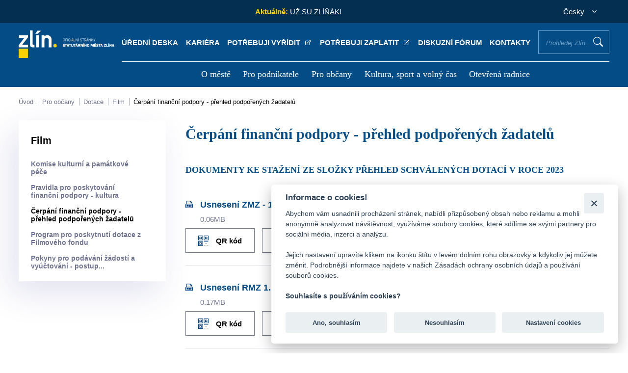

--- FILE ---
content_type: text/html; charset=UTF-8
request_url: https://www.zlin.eu/cerpani-financni-podpory-prehled-podporenych-zadatelu-0
body_size: 46139
content:
<!doctype html>
<html lang="cs">
<head>
    <meta charset="utf-8" />
    <meta http-equiv="X-UA-Compatible" content="IE=edge">
    <meta content="width=device-width, initial-scale=1.0" name="viewport" />
    <meta name="format-detection" content="telephone=no">
    <meta http-equiv="Content-Security-Policy" content="upgrade-insecure-requests">
    <meta property="og:image" content="https://www.zlin.eu/assets/dist/system/front-images/nahled.jpg">
    <meta property="og:title" content="Zlín.eu">
    <meta property="og:description" content="Webové stránky města Zlína">
    <meta name="google-site-verification" content="bDa0O_Sm0sfiUAvCOF3bO4Q1IoRi3tUAsN_dwbjPzT8" />
    <meta name="description" content="Veškeré informace o městě Zlín, magistrátu, úřadech městských částí Zlína, kultuře, podnikání, historii, centru, dopravě, sportu apod.">
    <meta name="robots" content="index, follow">

    <title>Čerpání finanční podpory - přehled podpořených žadatelů - Zlín.eu</title>

    <link rel="icon" type="image/png" href="https://www.zlin.eu/assets/dist/system/images/zlin-favicon.png"/>

    <link rel="stylesheet" href="https://www.zlin.eu/assets/plugins/datetimepicker/css/datetimepicker.css"><link rel="stylesheet" href="https://www.zlin.eu/assets/plugins/jquerymodal/css/jquerymodal.css"><link rel="stylesheet" href="https://www.zlin.eu/assets/plugins/slick/css/slick.css"><link rel="stylesheet" href="https://www.zlin.eu/assets/plugins/slick/css/slick-theme.css"><link rel="stylesheet" href="https://www.zlin.eu/assets/plugins/lightbox/css/lightbox.css"><link rel="stylesheet" href="https://www.zlin.eu/assets/plugins/vegas/css/vegas.css"><link rel="stylesheet" href="https://www.zlin.eu/assets/custom/frontend/css/template.css"><link rel="stylesheet" href="https://www.zlin.eu/assets/custom/frontend/css/custom.css?ver=17">    <script>let base_url = 'https://www.zlin.eu/';</script>
	<script>let globalLanguage = 'cz'</script>
    <script defer async src="https://www.googletagmanager.com/gtag/js?id=UA-100063828-1"></script>
    <script>
        window.dataLayer = window.dataLayer || [];
        function gtag(){dataLayer.push(arguments);}
        gtag('js', new Date());

        gtag('config', 'UA-9782258-9');
    </script>
	
	<script async src="https://www.googletagmanager.com/gtag/js?id=G-KXNX9GXLXE"></script>
	<script>
	  window.dataLayer = window.dataLayer || [];
	  function gtag(){dataLayer.push(arguments);}
	  gtag('js', new Date());

	  gtag('config', 'G-KXNX9GXLXE');
	</script>
	
	<script src="https://cdn.onesignal.com/sdks/web/v16/OneSignalSDK.page.js" defer></script>
	<script>
	  window.OneSignalDeferred = window.OneSignalDeferred || [];
	  OneSignalDeferred.push(async function(OneSignal) {
	    await OneSignal.init({
	      appId: "b4423bd1-8475-46ff-8dbc-0ac15cfaf946",
	    });
	  });
	</script>


	
    <script defer src="https://www.google.com/recaptcha/api.js"></script>
	    <script>
	let header47 = 'Pro vyhledávání je nutno zadat nejméně 3 znaky';
	let header64 = 'Odpovědět';
	let header69 = 'Sbalit odpovědi';
	let header15 = 'Nalezeno v článcích';
	let header16 = 'Nalezeno v položkách menu';
	let header46 = 'Nalezeno ve stránkách';
	let header79 = 'Všechny záznamy';
	let header80 = 'Nebyl nalezen žádný příspěvek';
	let header82 = 'z';
	let header81 = 'Obrázek';
	let header83 = 'Zobrazit všechny výsledky';
</script>

    <style>
        .autocomplete p {
            margin: 0;
            margin-bottom: 13px;
        }

    </style>

</head>

<body class="">
    <header>
    <div class="header-content">
        <div class="header-top">
            <p>&nbsp;</p>

            
            
                                <div class="header-news">
                <p><span>Aktuálně:  </span>&nbsp;
<a href="https://zlin.eu/uz-su-zlinak">UŽ SU ZL&Iacute;Ň&Aacute;K!</a>
</p>
            </div>
                                                
            <div class="header-lang">
                <form action="javascript:void(0);">
                    <p class="header-lang-selected">Česky</p>
                    <div class="header-lang-list">
                        <p class="selected" data-lang="cs">Česky</option><p class="" data-lang="en">English</option>
                    </div>
                </form>
            </div>
        </div>
        <div class="header-nav">
            <p class="logo"><a href="https://www.zlin.eu/" title="Úvodní stránka"><img src="https://www.zlin.eu/assets/dist/system/front-images/logo.svg" alt="Úvodní stránka" /></a></p>
            <div>
                <ul class="menu-top">
                    <li><a title="Úřední deska" href="/uredni-deska" target="_self">Úřední deska </a></li><li><a title="Kariéra" href="https://www.zlin.eu/kariera" target="_self">Kariéra </a></li><li><a title="Potřebuji vyřídit" href="https://portal.zlin.eu/obcan" target="_blank">Potřebuji vyřídit <external></external></a></li><li><a title="Potřebuji zaplatit" href="https://portal.zlin.eu/obcan/z-situace/detail/90" target="_blank">Potřebuji zaplatit <external></external></a></li><li><a title="Diskuzní fórum" href="/diskuzni-forum" target="_self">Diskuzní fórum </a></li><li><a title="Kontakty" href="/kontakty-0" target="_self">Kontakty </a></li><li><label for="main-search">Prohledej Zlín...<input class="main-search" id="main-search" type="text" placeholder="Prohledej Zlín..." /></label><button class="search-proceed">Vyhledat</button></li>                </ul>

                
                <div class="autocomplete hidden">
                    <div class="autocomplete-wrapper hidden">
						<div class="autocomplete-col">
                            <p class="autocomplete-heading">Nalezeno v článcích (<span class="search-aktuality-count"></span>)</p>
							<hr>
							<div class="autocomplete-results search-aktuality-result">
                            </div>
						</div>
						<div class="autocomplete-col">
                            <p class="autocomplete-heading">Nalezeno ve stránkách (<span class="search-stranky-count"></span>)</p>
							<hr>
							<div class="autocomplete-results search-stranky-result">
                            </div>
						</div>
						<div class="autocomplete-col">
                            <p class="autocomplete-heading">Nalezeno v úřední desce (<span class="search-deska-count"></span>)</p>
							<hr>
							<div class="autocomplete-results search-deska-result">
                            </div>
						</div>
						<div class="autocomplete-col">
                            <p class="autocomplete-heading">Nalezeno v souborech (<span class="search-soubory-count"></span>)</p>
							<hr>
							<div class="autocomplete-results search-soubory-result">
                            </div>
						</div>
						<div class="autocomplete-col">
                            <p class="autocomplete-heading">Nalezeno ve fórech (<span class="search-forum-count"></span>)</p>
							<hr>
							<div class="autocomplete-results search-forum-result">
                            </div>
						</div>
						<div class="autocomplete-col">
                            <p class="autocomplete-heading">Nalezeno v kontaktech (<span class="search-kontakty-count"></span>)</p>
							<hr>
							<div class="autocomplete-results search-kontakty-result">
                            </div>
						</div>
                    </div>
                    <div class="autocomplete-bottom">
                        <p><strong>Pro vyhledávání je nutno zadat nejméně 3 znaky</strong></p>
                    </div>
                </div>
                                <nav>
                    <ul>
                        <li><a title="O městě" href="https://www.zlin.eu/o-meste" target="_self">O městě </a><img class="menu-close" src="/assets/dist/system/front-images/icon-close-wh.svg" alt="zavřít" /><div tabindex="1000"><ul><li><a title="Historie a současnost Zlína" href="https://www.zlin.eu/historie-a-soucasnost-zlina" target="_self">Historie a současnost Zlína </a></li><li><a title="Symboly a ocenění města" href="https://www.zlin.eu/symboly-a-oceneni-mesta" target="_self">Symboly a ocenění města </a></li><li><a title="Univerzitní město" href="https://www.zlin.eu/univerzitni-mesto" target="_self">Univerzitní město </a></li><li><a title="Životní prostředí" href="https://www.zlin.eu/zivotni-prostredi" target="_self">Životní prostředí </a></li><li><a title="Doprava" href="https://www.zlin.eu/doprava" target="_self">Doprava </a></li><li><a title="Územní plánování" href="https://www.zlin.eu/uzemni-planovani" target="_self">Územní plánování </a></li><li><a title="Projekty města" href="https://www.zlin.eu/projekty-mesta" target="_self">Projekty města </a></li><li><a title="Kultura, sport a volný čas" href="https://www.zlin.eu/kultura-sport-a-volny-cas-0" target="_self">Kultura, sport a volný čas </a></li><li><a title="Virtuální prohlídka" href="http://www.ic-zlin.cz/25075-virtualni-prohlidky" target="_blank">Virtuální prohlídka <external></external></a></li><li><a title="Fotogalerie a krátké spoty o Zlíně" href="http://www.ic-zlin.cz/24838-fotogalerie" target="_blank">Fotogalerie a krátké spoty o Zlíně <external></external></a></li><li><a title="Mapy" href="https://www.zlin.eu/mapy" target="_self">Mapy </a></li><li><a title="Partnerská města" href="https://www.zlin.eu/partnerska-mesta" target="_self">Partnerská města </a></li><li><a title="Organizace a instituce" href="https://www.zlin.eu/organizace-a-instituce" target="_self">Organizace a instituce </a></li><li><a title="Povinně zveřejňované informace" href="https://www.zlin.eu/povinne-zverejnovane-informace" target="_self">Povinně zveřejňované informace </a></li></ul></div></li><li><a title="Pro podnikatele" href="https://www.zlin.eu/pro-podnikatele" target="_self">Pro podnikatele </a><img class="menu-close" src="/assets/dist/system/front-images/icon-close-wh.svg" alt="zavřít" /><div tabindex="1000"><ul><li><a title="Podnikání ve Zlíně" href="https://www.zlin.eu/podnikani-ve-zline" target="_self">Podnikání ve Zlíně </a></li><li><a title="Investiční příležitosti" href="https://www.zlin.eu/investicni-prilezitosti" target="_self">Investiční příležitosti </a></li><li><a title="Strategický rozvoj" href="https://www.zlin.eu/strategicky-rozvoj" target="_self">Strategický rozvoj </a></li><li><a title="Veřejné zakázky" href="https://www.zlin.eu/verejne-zakazky" target="_self">Veřejné zakázky </a></li><li><a title="Jednotné kontaktní místo" href="https://www.zlin.eu/jkm" target="_self">Jednotné kontaktní místo </a></li><li><a title="Živnostenský úřad" href="https://www.zlin.eu/zivnostensky-urad" target="_self">Živnostenský úřad </a></li><li><a title="Poplatek z pobytu" href="https://www.zlin.eu/poplatek-z-pobytu" target="_self">Poplatek z pobytu </a></li></ul></div></li><li><a title="Pro občany" href="/magistrat-0" target="_self">Pro občany </a><img class="menu-close" src="/assets/dist/system/front-images/icon-close-wh.svg" alt="zavřít" /><div tabindex="1000"><ul><li><a title="Magistrát" href="https://www.zlin.eu/magistrat-0" target="_self">Magistrát </a></li><li><a title="Volené orgány" href="https://www.zlin.eu/volene-organy-0" target="_self">Volené orgány </a></li><li><a title="Kontakty a úřední hodiny" href="https://www.zlin.eu/kontakty-a-uredni-hodiny" target="_self">Kontakty a úřední hodiny </a></li><li><a title="Portál občana (potřebuji vyřídit)" href="https://portal.zlin.eu/" target="_blank">Portál občana (potřebuji vyřídit) <external></external></a></li><li><a title="Elektronické objednávky termínů" href="https://www.zlin.eu/elektronicke-objednavky-terminu-0" target="_self">Elektronické objednávky termínů </a></li><li><a title="Formuláře" href="https://www.zlin.eu/formulare" target="_self">Formuláře </a></li><li><a title="Datová schránka" href="https://www.zlin.eu/datova-schranka" target="_self">Datová schránka </a></li><li><a title="Střet zájmů" href="https://www.zlin.eu/stret-zajmu" target="_self">Střet zájmů </a></li><li><a title="Czechpoint" href="https://www.zlin.eu/czechpoint" target="_self">Czechpoint </a></li><li><a title="Obce obvodu s rozšířenou působností Zlín" href="https://www.zlin.eu/obce-obvodu-s-rozsirenou-pusobnosti-zlin" target="_self">Obce obvodu s rozšířenou působností Zlín </a></li><li><a title="Místní části a komise" href="https://www.zlin.eu/mistni-casti-a-komise" target="_self">Místní části a komise </a></li><li><a title="Krizové situace" href="https://www.zlin.eu/krizove-situace" target="_self">Krizové situace </a></li><li><a title="Městská policie Zlín" href="https://www.zlin.eu/mestska-policie-zlin" target="_self">Městská policie Zlín </a></li><li><a title="Příjem digitálních dokumentů" href="https://www.zlin.eu/prijem-digitalnich-dokumentu" target="_self">Příjem digitálních dokumentů </a></li><li><a title="Žádost o informaci dle zák. č. 106/99 Sb" href="https://www.zlin.eu/zadost-o-informaci-dle-zak-c-106-99-sb" target="_self">Žádost o informaci dle zák. č. 106/99 Sb </a></li><li><a title="Úřední deska" href="https://www.zlin.eu/uredni-deska" target="_self">Úřední deska </a></li><li><a title="Obecně závazné vyhlášky a nařízení" href="https://www.zlin.eu/obecne-zavazne-vyhlasky-a-narizeni" target="_self">Obecně závazné vyhlášky a nařízení </a></li><li><a title="Dotace" href="https://www.zlin.eu/dotace" target="_self">Dotace </a></li><li><a title="Poplatky" href="https://www.zlin.eu/poplatky" target="_self">Poplatky </a></li><li><a title="Diskuzní fórum" href="https://www.zlin.eu/diskuzni-forum" target="_self">Diskuzní fórum </a></li><li><a title="Tiskové zprávy" href="https://www.zlin.eu/tiskove-zpravy" target="_self">Tiskové zprávy </a></li><li><a title="O volbách a referendu" href="/volby" target="_self">O volbách a referendu </a></li><li><a title="Magazín Zlín" href="https://www.zlin.eu/magazin-zlin" target="_self">Magazín Zlín </a></li><li><a title="Jarmarky" href="/jarmarky" target="_self">Jarmarky </a></li><li><a title="Oznámení akce veřejnosti přístupné" href="https://www.zlin.eu/oznameni-akce-verejnosti-pristupne" target="_self">Oznámení akce veřejnosti přístupné </a></li><li><a title="Zpracování osobních údajů (GDPR)" href="https://www.zlin.eu/gdpr" target="_self">Zpracování osobních údajů (GDPR) </a></li><li><a title="Ochrana oznamovatelů" href="https://www.zlin.eu/ochrana-oznamovatelu" target="_self">Ochrana oznamovatelů </a></li></ul></div></li><li><a title="Kultura, sport a volný čas" href="https://www.zlin.eu/kultura-sport-a-volny-cas" target="_self">Kultura, sport a volný čas </a><img class="menu-close" src="/assets/dist/system/front-images/icon-close-wh.svg" alt="zavřít" /><div tabindex="1000"><ul><li><a title="Turistický web" href="http://www.ic-zlin.cz/" target="_blank">Turistický web <external></external></a></li><li><a title="Turistické informační centrum" href="http://www.ic-zlin.cz/24975-informacni-stredisko" target="_blank">Turistické informační centrum <external></external></a></li><li><a title="700 let města Zlína" href="https://zlin700.zivy-zlin.cz/" target="_blank">700 let města Zlína <external></external></a></li><li><a title="Turistické cíle" href="http://www.ic-zlin.cz/24771-atraktivity" target="_blank">Turistické cíle <external></external></a></li><li><a title="Kultura" href="http://www.ic-zlin.cz/24746-kultura" target="_blank">Kultura <external></external></a></li><li><a title="Jarmarky" href="https://www.zlin.eu/jarmarky" target="_self">Jarmarky </a></li><li><a title="Sport ve Zlíně" href="http://www.ic-zlin.cz/24667-sport" target="_blank">Sport ve Zlíně <external></external></a></li><li><a title="Ubytování, stravování, nákupy" href="http://www.ic-zlin.cz/24817-ubytovani-stravovani-nakupy" target="_blank">Ubytování, stravování, nákupy <external></external></a></li><li><a title="Kam na oběd" href="http://www.ic-zlin.cz/24835-stravovani" target="_blank">Kam na oběd <external></external></a></li><li><a title="Fotogalerie a krátké spoty o Zlíně" href="http://www.ic-zlin.cz/24838-fotogalerie" target="_blank">Fotogalerie a krátké spoty o Zlíně <external></external></a></li><li><a title="Dětská hřiště" href="https://www.zlin.eu/hriste" target="_self">Dětská hřiště </a></li></ul></div></li><li><a title="Otevřená radnice" href="https://www.zlin.eu/otevrena-radnice" target="_self">Otevřená radnice </a><img class="menu-close" src="/assets/dist/system/front-images/icon-close-wh.svg" alt="zavřít" /><div tabindex="1000"><ul><li><a title="Hospodaření pod lupou" href="/hospodareni-smz" target="_self">Hospodaření pod lupou </a></li><li><a title="Veřejné zakázky" href="/verejne-zakazky" target="_self">Veřejné zakázky </a></li><li><a title="Uzavírané smlouvy" href="/uzavirane-smlouvy-0" target="_self">Uzavírané smlouvy </a></li><li><a title="Zprávy o realizaci projektů podporovaných z fondů EU" href="/projekty-mesta" target="_self">Zprávy o realizaci projektů podporovaných z fondů EU </a></li><li><a title="Záznam z jednání zastupitelstva" href="http://bitest.videostream.sk/zlin/archiv/" target="_blank">Záznam z jednání zastupitelstva <external></external></a></li></ul></div></li>                    </ul>

                </nav>
                <a href="javascript:;" title="menu" class="menu-responsive"><span>menu</span></a>
            </div>
        </div>
    </div>
</header>    <div id="mobile-sidebar" class="header-nav">
    <div>
        <p class="logo"><a href="#" title="Úvodní stránka"><img src="https://www.zlin.eu/assets/dist/system/front-images/logo-blue.svg" alt="Úvodní stránka"/></a></p>
        <a href="javascript:;" title="" class="mobile-sidebar-close">zavřít</a>
        <div class="menu-user">
            <div class="slickable-menu spc_mobile hidden">
                <div><a href="/uredni-deska" title=""><img src="https://www.zlin.eu/assets/dist/system/front-images/icon-document.svg" alt="" /><span>Úřední deska</span></a></div><div><a href="https://www.zlin.eu/kariera" title=""><img src="https://www.zlin.eu/assets/dist/system/front-images/icon-transact.svg" alt="" /><span>Kariéra</span></a></div><div><a href="https://portal.zlin.eu/obcan" title=""><img src="https://www.zlin.eu/assets/dist/system/front-images/icon-pay.svg" alt="" /><span>Potřebuji vyřídit</span></a></div><div><a href="https://portal.zlin.eu/obcan/z-situace/detail/90" title=""><img src="https://www.zlin.eu/assets/dist/system/front-images/icon-keyboard.svg" alt="" /><span>Potřebuji zaplatit</span></a></div><div><a href="/diskuzni-forum" title=""><img src="https://www.zlin.eu/assets/dist/system/front-images/icon-mailbox.svg" alt="" /><span>Diskuzní fórum</span></a></div><div><a href="/kontakty-0" title=""><img src="https://www.zlin.eu/assets/dist/system/front-images/icon-transact.svg" alt="" /><span>Kontakty</span></a></div>            </div>
        </div>
        <div class="mobile-search">
            <p><label for="main-search-mobile">Prohledej Zlín...<input class="main-search" id="main-search-mobile" type="text" placeholder="Prohledej Zlín..." /></label><button class="search-proceed">Vyhledat</button></p>
            <div class="autocomplete hidden">
                <div class="autocomplete-wrapper hidden">
                    <div class="autocomplete-col">
                        <p class="autocomplete-heading">Nalezeno v článcích (<span class="search-aktuality-count"></span>)</p>
                        <hr>
                        <div class="autocomplete-results search-aktuality-result">
                        </div>
                    </div>
                    <div class="autocomplete-col">
                        <p class="autocomplete-heading">Nalezeno v položkách menu (<span class="search-menu-count"></span>)</p>
                        <hr>
                        <div class="autocomplete-results search-menu-result">
                        </div>
                    </div>
                    <div class="autocomplete-col">
                        <p class="autocomplete-heading">Nalezeno ve stránkách (<span class="search-stranky-count"></span>)</p>
                        <hr>
                        <div class="autocomplete-results search-stranky-result">
                        </div>
                    </div>
                </div>
                <div class="autocomplete-bottom">
                    <p><strong>Pro vyhledávání je nutno zadat nejméně 3 znaky</strong></p>
                </div>
            </div>
        </div>
        <div class="mobile-menu-slide">
            <div class="mobile-control" data-id="null">
                <div class="control-elements">
                    <p class="control-elements-heading">Hlavní menu</p>
                    <p class="back-level"><img src="https://www.zlin.eu/assets/dist/system/front-images/arrow-back.svg" alt="">Zpět</p>
                </div>
                <nav>
                    <ul class="treeview">
                        <li data-type="redirect" data-id="6214f122fea04b13b23b0573" data-path="https://www.zlin.eu/o-meste"><span></span><a href="#" title="">O městě</a></li><li data-type="redirect" data-id="6214f6f7a939594f592caced" data-path="https://www.zlin.eu/pro-podnikatele"><span></span><a href="#" title="">Pro podnikatele</a></li><li data-type="redirect" data-id="62207940dcd9b138aa286c1e" data-path="/magistrat-0"><span></span><a href="#" title="">Pro občany</a></li><li data-type="redirect" data-id="6220b67dc0159174a34fc78c" data-path="https://www.zlin.eu/kultura-sport-a-volny-cas"><span></span><a href="#" title="">Kultura, sport a volný čas</a></li><li data-type="redirect" data-id="6220c1081e28ed41e36c9e53" data-path="https://www.zlin.eu/otevrena-radnice"><span></span><a href="#" title="">Otevřená radnice</a></li>                    </ul>
                </nav>
                <p class="social-media">
                    <a href="https://zlin.munipolis.cz/" target="_blank" title="Mobilní rozhlas">
                        <img src="https://www.zlin.eu/assets/dist/system/front-images/icon-radio.svg" alt="Mobilní rozhlas" />
                    </a>
                    <a href="https://www.facebook.com/mestozlin.eu/" target="_blank" title="Facebook">
                        <img src="https://www.zlin.eu/assets/dist/system/front-images/icon-facebook.svg" alt="Facebook" />
                    </a>
                    <a href="https://www.instagram.com/zlin.eu/?hl=cs" title="Instagram" target="_blank">
                        <img src="https://www.zlin.eu/assets/dist/system/front-images/icon-instagram.svg" alt="Instagram" />
                    </a> <a href="https://www.youtube.com/channel/UCgUS5x-XLiGDAuA2tuil2RA" title="Youtube" target="_blank">
                        <img src="https://www.zlin.eu/assets/dist/system/front-images/icon-youtube.svg" alt="Youtube" />
                    </a>
                </p>
            </div>
            <div class="mobile-control hidden" data-id="null">
                <div class="control-elements">
                    <p class="control-elements-heading"></p>
                    <p class="back-level"><img src="https://www.zlin.eu/assets/dist/system/front-images/arrow-back.svg" alt="">Zpět</p>
                </div>
                <nav>
                    <ul class="treeview">
                    </ul>
                </nav>
                <p class="social-media">
                    <a href="https://zlin.munipolis.cz/" target="_blank" title="Mobilní rozhlas">
                        <img src="https://www.zlin.eu/assets/dist/system/front-images/icon-radio.svg" alt="Mobilní rozhlas" />
                    </a>
                    <a href="https://www.facebook.com/mestozlin.eu/" target="_blank" title="Facebook">
                        <img src="https://www.zlin.eu/assets/dist/system/front-images/icon-facebook.svg" alt="Facebook" />
                    </a>
                    <a href="https://www.instagram.com/zlin.eu/?hl=cs" title="Instagram" target="_blank">
                        <img src="https://www.zlin.eu/assets/dist/system/front-images/icon-instagram.svg" alt="Instagram" />
                    </a> <a href="https://www.youtube.com/channel/UCgUS5x-XLiGDAuA2tuil2RA" title="Youtube" target="_blank">
                        <img src="https://www.zlin.eu/assets/dist/system/front-images/icon-youtube.svg" alt="Youtube" />
                    </a>
                </p>
            </div>
        </div>
    </div>
</div>    
<div class="breadcrumbs-wrapper container">
    <img class="slide" src="https://www.zlin.eu/assets/dist/system/front-images/breadcrumbs-arrow.svg" alt="" />
    <img class="slide-right" src="https://www.zlin.eu/assets/dist/system/front-images/breadcrumbs-arrow.svg" alt="" />
    <div class="breadcrumbs">
        <a href="https://www.zlin.eu/" title="">Úvod</a> <a href="https://www.zlin.eu/magistrat-0" title="">Pro občany</a> <a href="https://www.zlin.eu/dotace" title="">Dotace</a> <a href="https://www.zlin.eu/film-0" title="">Film</a> <a href="https://www.zlin.eu/cerpani-financni-podpory-prehled-podporenych-zadatelu-0" title="">Čerpání finanční podpory - přehled podpořených žadatelů</a>    </div>    
</div>

<div class="container site-content">
    <div class="site-content-left">
        <p>Film</p><ul class="main-left-menu"><li ><a title="Komise kulturní a památkové péče" target="_self" href="https://www.zlin.eu/komise-kulturni-a-pamatkove-pece">Komise kulturní a památkové péče </a><li ><a title="Pravidla pro poskytování finanční podpory - kultura" target="_self" href="https://www.zlin.eu/pravidla-pro-poskytovani-financni-podpory-kultura-0">Pravidla pro poskytování finanční podpory - kultura </a><li class="active"><a title="Čerpání finanční podpory - přehled podpořených žadatelů" target="_self" href="https://www.zlin.eu/cerpani-financni-podpory-prehled-podporenych-zadatelu-0">Čerpání finanční podpory - přehled podpořených žadatelů </a><li ><a title="Program pro poskytnutí dotace z Filmového fondu" target="_self" href="https://www.zlin.eu/program-pro-poskytnuti-dotace-z-filmoveho-fondu">Program pro poskytnutí dotace z Filmového fondu </a><li ><a title="Pokyny pro podávání žádostí a vyúčtování - postup žadatele/příjemce při elektronickém podání" target="_self" href="https://www.zlin.eu/pokyny-pro-podavani-zadosti-a-vyuctovani-postup-zadatele-prijemce-pri-elektronickem-podani-1">Pokyny pro podávání žádostí a vyúčtování - postup... </a>    </div>
    <div class="site-content-right">
        <h1>Čerpání finanční podpory - přehled podpořených žadatelů</h1>
        <div class="null-wrapper-dokument"><div class="site-module seznam2">
    <h1 class="font18 uppercase">Dokumenty ke stažení ze složky Přehled schválených dotací v roce 2023</h1>

    


    <div style="display: none;" id="skryto">Array
(
    [0] => App\Models\Entities\File Object
        (
            [_id] => MongoDB\BSON\ObjectId Object
                (
                    [oid] => 68da9d37a8396a8abc095128
                )

            [chunkSize] => 261120
            [filename] => Usnesení ZMZ - 18. 9. 2025.pdf
            [length] => 62394
            [uploadDate] => MongoDB\BSON\UTCDateTime Object
                (
                    [milliseconds] => 1759157559108
                )

            [metadata] => Array
                (
                    [extension] => pdf
                    [mime] => application/pdf
                    [customName] => 
                )

            [md5] => 78c7860f866526b508f0348770fcf7b2
        )

    [1] => App\Models\Entities\File Object
        (
            [_id] => MongoDB\BSON\ObjectId Object
                (
                    [oid] => 68b98d65257fb1993a07a1f4
                )

            [chunkSize] => 261120
            [filename] => Usnesení RMZ 1. 9. 2025.pdf
            [length] => 171498
            [uploadDate] => MongoDB\BSON\UTCDateTime Object
                (
                    [milliseconds] => 1756990821981
                )

            [metadata] => Array
                (
                    [extension] => pdf
                    [mime] => application/pdf
                    [customName] => 
                )

            [md5] => c80d73fde25b9915d16dfc59ad469944
            [position] => 1
        )

    [2] => App\Models\Entities\File Object
        (
            [_id] => MongoDB\BSON\ObjectId Object
                (
                    [oid] => 66e83f4122b58349ba4d7929
                )

            [chunkSize] => 261120
            [filename] => Usnesení RMZ - 9. 9. 2024.pdf
            [metadata] => Array
                (
                    [extension] => pdf
                    [mime] => application/pdf
                    [customName] => 
                )

            [length] => 165344
            [uploadDate] => MongoDB\BSON\UTCDateTime Object
                (
                    [milliseconds] => 1726496577851
                )

            [md5] => cb5aedb78b236c2bfc97c9e91e4176f9
            [position] => 2
        )

    [3] => App\Models\Entities\File Object
        (
            [_id] => MongoDB\BSON\ObjectId Object
                (
                    [oid] => 6508426bbb24ba685d5df0c3
                )

            [chunkSize] => 261120
            [filename] => Usnesení ZMZ - 14. 9. 2023.pdf
            [metadata] => Array
                (
                    [extension] => pdf
                    [mime] => application/pdf
                    [customName] => 
                )

            [length] => 323631
            [uploadDate] => MongoDB\BSON\UTCDateTime Object
                (
                    [milliseconds] => 1695040107306
                )

            [md5] => 5dec5eaea88694b0e71f886d3c77b401
            [position] => 3
        )

    [4] => App\Models\Entities\File Object
        (
            [_id] => MongoDB\BSON\ObjectId Object
                (
                    [oid] => 64f59120f8251f494577a573
                )

            [chunkSize] => 261120
            [filename] => Usnesení RMZ - 28. 8. 2023.pdf
            [metadata] => Array
                (
                    [extension] => pdf
                    [mime] => application/pdf
                    [customName] => 
                )

            [length] => 413041
            [uploadDate] => MongoDB\BSON\UTCDateTime Object
                (
                    [milliseconds] => 1693815072189
                )

            [md5] => 34dea6f64cce41a8789e9d828d280aad
            [position] => 4
        )

)
</div>

    <div class="files-info file-item" data-time=""><div><img src="https://www.zlin.eu/assets/dist/system/front-images/icon-pdf.svg" alt="" /><p>Usnesení ZMZ - 18. 9. 2025.pdf</p><span>0.06MB</span></div><p><a href="javascript:;" class="generateQR" data-id="68da9d37a8396a8abc095128"><img src="https://www.zlin.eu/assets/dist/system/front-images/icon-qr.svg" alt="" />QR kód</a><a target="_blank" href="https://www.zlin.eu/file/68da9d37a8396a8abc095128"><img src="https://www.zlin.eu/assets/dist/system/front-images/icon-display-doc.svg" alt="" />Zobrazit dokument</a><a href="https://www.zlin.eu/file/68da9d37a8396a8abc095128" download="Usnesení ZMZ - 18. 9. 2025.pdf"><img src="https://www.zlin.eu/assets/dist/system/front-images/icon-save-doc.svg" alt="" />Uložit dokument</a></p></div><div class="files-info file-item" data-time=""><div><img src="https://www.zlin.eu/assets/dist/system/front-images/icon-pdf.svg" alt="" /><p>Usnesení RMZ 1. 9. 2025.pdf</p><span>0.17MB</span></div><p><a href="javascript:;" class="generateQR" data-id="68b98d65257fb1993a07a1f4"><img src="https://www.zlin.eu/assets/dist/system/front-images/icon-qr.svg" alt="" />QR kód</a><a target="_blank" href="https://www.zlin.eu/file/68b98d65257fb1993a07a1f4"><img src="https://www.zlin.eu/assets/dist/system/front-images/icon-display-doc.svg" alt="" />Zobrazit dokument</a><a href="https://www.zlin.eu/file/68b98d65257fb1993a07a1f4" download="Usnesení RMZ 1. 9. 2025.pdf"><img src="https://www.zlin.eu/assets/dist/system/front-images/icon-save-doc.svg" alt="" />Uložit dokument</a></p></div><div class="files-info file-item" data-time=""><div><img src="https://www.zlin.eu/assets/dist/system/front-images/icon-pdf.svg" alt="" /><p>Usnesení RMZ - 9. 9. 2024.pdf</p><span>0.17MB</span></div><p><a href="javascript:;" class="generateQR" data-id="66e83f4122b58349ba4d7929"><img src="https://www.zlin.eu/assets/dist/system/front-images/icon-qr.svg" alt="" />QR kód</a><a target="_blank" href="https://www.zlin.eu/file/66e83f4122b58349ba4d7929"><img src="https://www.zlin.eu/assets/dist/system/front-images/icon-display-doc.svg" alt="" />Zobrazit dokument</a><a href="https://www.zlin.eu/file/66e83f4122b58349ba4d7929" download="Usnesení RMZ - 9. 9. 2024.pdf"><img src="https://www.zlin.eu/assets/dist/system/front-images/icon-save-doc.svg" alt="" />Uložit dokument</a></p></div><div class="files-info file-item" data-time=""><div><img src="https://www.zlin.eu/assets/dist/system/front-images/icon-pdf.svg" alt="" /><p>Usnesení ZMZ - 14. 9. 2023.pdf</p><span>0.32MB</span></div><p><a href="javascript:;" class="generateQR" data-id="6508426bbb24ba685d5df0c3"><img src="https://www.zlin.eu/assets/dist/system/front-images/icon-qr.svg" alt="" />QR kód</a><a target="_blank" href="https://www.zlin.eu/file/6508426bbb24ba685d5df0c3"><img src="https://www.zlin.eu/assets/dist/system/front-images/icon-display-doc.svg" alt="" />Zobrazit dokument</a><a href="https://www.zlin.eu/file/6508426bbb24ba685d5df0c3" download="Usnesení ZMZ - 14. 9. 2023.pdf"><img src="https://www.zlin.eu/assets/dist/system/front-images/icon-save-doc.svg" alt="" />Uložit dokument</a></p></div><div class="files-info file-item" data-time=""><div><img src="https://www.zlin.eu/assets/dist/system/front-images/icon-pdf.svg" alt="" /><p>Usnesení RMZ - 28. 8. 2023.pdf</p><span>0.41MB</span></div><p><a href="javascript:;" class="generateQR" data-id="64f59120f8251f494577a573"><img src="https://www.zlin.eu/assets/dist/system/front-images/icon-qr.svg" alt="" />QR kód</a><a target="_blank" href="https://www.zlin.eu/file/64f59120f8251f494577a573"><img src="https://www.zlin.eu/assets/dist/system/front-images/icon-display-doc.svg" alt="" />Zobrazit dokument</a><a href="https://www.zlin.eu/file/64f59120f8251f494577a573" download="Usnesení RMZ - 28. 8. 2023.pdf"><img src="https://www.zlin.eu/assets/dist/system/front-images/icon-save-doc.svg" alt="" />Uložit dokument</a></p></div>
</div>
</div>    </div>
</div>
    <footer>
    <div class="container">
        <div class="footer-col">
            <h3>Kontaktní spojení</h3>
            <hr>
            <div class="footer-contacts">
                <div>
                    <p>statutární město Zlín<br />náměstí Míru 12<br />760 01 Zlín<br />(<a href="https://www.zlin.eu/abecedni-seznam-mmz" title="">všechna kontaktní spojení</a>)</p>
                    <p>IČO: 00283924</p>
                </div>
                <div>
                    <p>telefon: <a href="tel:+420577630111" title="">+420 577 630 111</a><br />
                                                <img src="https://www.zlin.eu/assets/dist/system/front-images/icon-neslysici.svg" alt="infolinka pro neslyšící" /> <a href="https://zlin.infolinky.textcom.cz/app/" title="">infolinka s online přepisem řeči pro osoby s postižením sluchu</a><br />
                                                datová schránka: ID: 5ttb7bs</p>
                    <p class="footer-media"><a href="#" title="Facebook"><img src="https://www.zlin.eu/assets/dist/system/front-images/icon-facebook.svg" alt="Facebook" /></a> <a href="#" title="Instagram"><img src="https://www.zlin.eu/assets/dist/system/front-images/icon-instagram.svg" alt="Instagram" /></a> <a href="#" title="Youtube"><img src="https://www.zlin.eu/assets/dist/system/front-images/icon-youtube.svg" alt="Youtube" /></a></p>
                </div>
            </div>
        </div>
        <div class="footer-col">
            <h3>Menu</h3>
            <hr>
            <ul>
                <li><a title="O městě" href="https://www.zlin.eu/o-meste" target="_self">O městě </a></li><li><a title="Pro podnikatele" href="https://www.zlin.eu/pro-podnikatele" target="_self">Pro podnikatele </a></li><li><a title="Pro občany" href="/magistrat-0" target="_self">Pro občany </a></li><li><a title="Kultura, sport a volný čas" href="https://www.zlin.eu/kultura-sport-a-volny-cas" target="_self">Kultura, sport a volný čas </a></li><li><a title="Otevřená radnice" href="https://www.zlin.eu/otevrena-radnice" target="_self">Otevřená radnice </a></li>            </ul>
        </div>
        <div class="footer-col">
            <h3>Rychlá navigace</h3>
            <hr>
            <ul>
                    <li><a title="Úřední deska" href="/uredni-deska" target="_self">Úřední deska </a></li><li><a title="Kariéra" href="https://www.zlin.eu/kariera" target="_self">Kariéra </a></li><li><a title="Potřebuji vyřídit" href="https://portal.zlin.eu/obcan" target="_blank">Potřebuji vyřídit <external></external></a></li><li><a title="Potřebuji zaplatit" href="https://portal.zlin.eu/obcan/z-situace/detail/90" target="_blank">Potřebuji zaplatit <external></external></a></li><li><a title="Diskuzní fórum" href="/diskuzni-forum" target="_self">Diskuzní fórum </a></li><li><a title="Kontakty" href="/kontakty-0" target="_self">Kontakty </a></li>            </ul>
        </div>
        <div class="footer-col">
            <div class="newsletter-box">
                <h4>Odběr novinek</h4>
                <p>Zaregistrujte svou e-mailovou adresu k pravidelnému odběru aktuálních informací z našeho webu</p>
                <p><a href="javascript:;" title="" id="newsletterSubscribtion">Přihlásit se k odběru</a></p>
            </div>
        </div>
    </div>
</footer>

<section class="container site-reports">
    <div class="reports-video">
        <h2>Nejnovější videoreportáže</h2>
        <div><iframe loading="lazy" title="Youtube feed" src="https://www.youtube.com/embed/g8EI0ecCTbg?controls=0" title="YouTube video player" frameborder="0" allow="accelerometer; clipboard-write; encrypted-media; gyroscope; picture-in-picture" allowfullscreen></iframe></div><div><iframe loading="lazy" title="Youtube feed" src="https://www.youtube.com/embed/YjbDRk0wH8o?controls=0" title="YouTube video player" frameborder="0" allow="accelerometer; clipboard-write; encrypted-media; gyroscope; picture-in-picture" allowfullscreen></iframe></div><div><iframe loading="lazy" title="Youtube feed" src="https://www.youtube.com/embed/KnSgaYevMLo?controls=0" title="YouTube video player" frameborder="0" allow="accelerometer; clipboard-write; encrypted-media; gyroscope; picture-in-picture" allowfullscreen></iframe></div><div><iframe loading="lazy" title="Youtube feed" src="https://www.youtube.com/embed/bYbpys6tSnk?controls=0" title="YouTube video player" frameborder="0" allow="accelerometer; clipboard-write; encrypted-media; gyroscope; picture-in-picture" allowfullscreen></iframe></div>    </div>
    <div class="reports-fb">
        <h2>Z facebooku</h2>
        <iframe loading="lazy" title="Facebook feed" class="fb-page" src="https://www.facebook.com/plugins/page.php?href=https%3A%2F%2Fwww.facebook.com%2Fmestozlin.eu&tabs=timeline&width=300&height=500&small_header=true&adapt_container_width=true&hide_cover=true&show_facepile=false&appId=106047757236" width="300" height="500" style="border:none;overflow:hidden" scrolling="no" frameborder="0" allowfullscreen="true" allow="autoplay; clipboard-write; encrypted-media; picture-in-picture; web-share"></iframe>    </div>
    <div class="reports-ig">
        <h2>#SledujZlin</h2>
   
		<iframe loading="lazy" title="Instagram feed" width="320" height="440" src="https://www.instagram.com/p/DTI87sCjeBf/embed" frameborder="0"></iframe>
    </div>
</section>
<section class="container reports-app">
    <p class="h4">Aplikace Mobilní rozhlas</p>
    <p>Chcete dostávat do svého mobilu či mailu upozornění na blížící se nebezpečí, odstávky, poruchy a výpadky energií, ankety, pozvánky na kulturní a sportovní akce?</p>
    <p><a href="https://zlin.munipolis.cz" target="_blank" title="">Více informací o aplikaci <external></external></a></p>
    <p><a href="https://apps.apple.com/cz/app/mobilní-rozhlas/id1378883073?l=cs" title=""><img loading="lazy" src="https://www.zlin.eu/assets/dist/system/front-images/btn-app-store.svg" alt="App Store" /></a> <a href="https://play.google.com/store/apps/details?id=com.neogenia.zlepseme_cesko" title=""><img loading="lazy" src="https://www.zlin.eu/assets/dist/system/front-images/btn-google-play.svg" alt="Google Play" /></a></p>
</section>

<div class="container site-bottom">
    <div>
        <div>
            <p>&copy; 2026 Magistrát města Zlína<br />všechna práva vyhrazena</p>
            <p class="bottom-mobile">Podněty k webovým stránkám<br />Kontakt: <a href="mailto:webmaster@zlin.eu" title="">webmaster@zlin.eu</a></p>
        </div>
        <ul>
            <li><a href="https://www.zlin.eu/prohlaseni-o-pouzivani-cookies-0" title="">Prohlášení o používání cookies</a></li>
            <li><a href="https://www.zlin.eu/gdpr" title="">Ochrana osobních údajů</a></li>
            <li><a href="https://www.zlin.eu/prohlaseni-o-pristupnosti" title="">Prohlášení o přístupnosti</a></li>
            <!--<li><a href="#" title="">Mapa stránek</a></li>-->
        </ul>
        <p><a target="_blank" href="https://formulare.zlin.eu/aforms.php?action=fill&id_form=23&id_fldr=2" title="Podněty k webovým stránkám">Podněty k webovým stránkám</a><br />Kontakt: <a href="mailto:webmaster@zlin.eu" title="">webmaster@zlin.eu</a></p>
        <p class="bottom-logos"><img loading="lazy" src="https://www.zlin.eu/assets/dist/system/front-images/logo-eu.jpg" alt="logo EU" /></p>
    </div>
</div>

    <div class="modal" id="subscriptionModal">
        <p class="subscription-header">Registruj se k odběru novinek</p>
        <p>Zaregistrujte svou e-mailovou adresu k pravidelnému odběru aktuálních informací z našeho webu</p>
        <form method="POST" action="https://www.zlin.eu/odber-newsletter">
            <label for="sub-email">Váš e-mail</label>
            <input type="email" name="sub-email" id="sub-email" placeholder="Váš e-mail" required>
            <br>
            <input type="checkbox" name="sub-check" id="sub-check" required>
            <label for="sub-check"> <a href="https://www.zlin.eu/ochrana-osobnich-udaju">Informace o zpracování osobních údajů</a></label>
            <p style="color:red;padding: 0;margin: 0;margin-top: 24px;">Musíte zathnout, že nejste robot.</p>
            <div class="rowrecaptcha" style="padding-top: 14px;">
                <div class="g-recaptcha"  data-sitekey="6LdYzT4gAAAAANRDhxwNRhwWhpaBesbqW6I8N6G6" ></div>
            </div>
            <button type="submit">Registrovat se</button>
        </form>
    </div>

            <p class="to-top"><img loading="lazy" src="https://www.zlin.eu/assets/dist/system/front-images/btn-up.svg" alt="Nahoru" /></p>
    
    <div id="universalModal" class="modal">

    </div>
    <script src="https://www.zlin.eu/assets/plugins/jquery/js/jquery.js" ></script><script src="https://www.zlin.eu/assets/plugins/datetimepicker/js/datetimepicker.js" defer></script><script src="https://www.zlin.eu/assets/plugins/jquerymodal/js/jquerymodal.js" defer></script><script src="https://www.zlin.eu/assets/plugins/slick/js/slick.js" ></script><script src="https://www.zlin.eu/assets/plugins/switch/js/switch.js" ></script><script src="https://www.zlin.eu/assets/plugins/sweetalert2/js/sweetalert2.js" defer></script><script src="https://www.zlin.eu/assets/plugins/lightbox/js/lightbox.js" ></script><script src="https://www.zlin.eu/assets/plugins/jquerycycle/js/jquerycycle.js" defer></script><script src="https://www.zlin.eu/assets/plugins/vegas/js/vegas.js" ></script><script src="https://www.zlin.eu/assets/plugins/qrcode/js/qrcode.js" ></script><script src="https://www.zlin.eu/assets/custom/frontend/js/template.js?id=5" ></script><script src="https://www.zlin.eu/assets/custom/frontend/js/custom.js?ver=15" ></script><script defer type="text/javascript" src="https://maps.google.com/maps/api/js?key=AIzaSyDSbwAh74obT8EPKFspRgaqln0OSIvxnJA"></script><script src="https://www.zlin.eu/assets/custom/frontend/js/detska_hriste.js" ></script><script src="https://www.zlin.eu/assets/custom/frontend/js/jquery.flot.js" defer></script><script src="https://www.zlin.eu/assets/custom/frontend/js/monitoring_hladiny.js" ></script>







    
    <link rel="stylesheet" href="https://app.cookie-lista.cloud/assets/plugins/cookieconsent/css/cookieconsent.css">
    <script src="https://app.cookie-lista.cloud/assets/plugins/jscookie/js/jscookie.js"></script>
    <script src="https://app.cookie-lista.cloud/assets/plugins/cookieconsent/js/cookieconsent.js"></script>
    <script src="https://app.cookie-lista.cloud/assets/plugins/cookieconsent/js/cookieconsent-setting.js?hash=6298ca26d71fe6298ca26d7200&lang=cs" id="settings-script" defer async></script>
    </body>

</html>


--- FILE ---
content_type: text/html; charset=utf-8
request_url: https://www.google.com/recaptcha/api2/anchor?ar=1&k=6LdYzT4gAAAAANRDhxwNRhwWhpaBesbqW6I8N6G6&co=aHR0cHM6Ly93d3cuemxpbi5ldTo0NDM.&hl=en&v=PoyoqOPhxBO7pBk68S4YbpHZ&size=normal&anchor-ms=20000&execute-ms=30000&cb=cj6fcox49yl8
body_size: 49433
content:
<!DOCTYPE HTML><html dir="ltr" lang="en"><head><meta http-equiv="Content-Type" content="text/html; charset=UTF-8">
<meta http-equiv="X-UA-Compatible" content="IE=edge">
<title>reCAPTCHA</title>
<style type="text/css">
/* cyrillic-ext */
@font-face {
  font-family: 'Roboto';
  font-style: normal;
  font-weight: 400;
  font-stretch: 100%;
  src: url(//fonts.gstatic.com/s/roboto/v48/KFO7CnqEu92Fr1ME7kSn66aGLdTylUAMa3GUBHMdazTgWw.woff2) format('woff2');
  unicode-range: U+0460-052F, U+1C80-1C8A, U+20B4, U+2DE0-2DFF, U+A640-A69F, U+FE2E-FE2F;
}
/* cyrillic */
@font-face {
  font-family: 'Roboto';
  font-style: normal;
  font-weight: 400;
  font-stretch: 100%;
  src: url(//fonts.gstatic.com/s/roboto/v48/KFO7CnqEu92Fr1ME7kSn66aGLdTylUAMa3iUBHMdazTgWw.woff2) format('woff2');
  unicode-range: U+0301, U+0400-045F, U+0490-0491, U+04B0-04B1, U+2116;
}
/* greek-ext */
@font-face {
  font-family: 'Roboto';
  font-style: normal;
  font-weight: 400;
  font-stretch: 100%;
  src: url(//fonts.gstatic.com/s/roboto/v48/KFO7CnqEu92Fr1ME7kSn66aGLdTylUAMa3CUBHMdazTgWw.woff2) format('woff2');
  unicode-range: U+1F00-1FFF;
}
/* greek */
@font-face {
  font-family: 'Roboto';
  font-style: normal;
  font-weight: 400;
  font-stretch: 100%;
  src: url(//fonts.gstatic.com/s/roboto/v48/KFO7CnqEu92Fr1ME7kSn66aGLdTylUAMa3-UBHMdazTgWw.woff2) format('woff2');
  unicode-range: U+0370-0377, U+037A-037F, U+0384-038A, U+038C, U+038E-03A1, U+03A3-03FF;
}
/* math */
@font-face {
  font-family: 'Roboto';
  font-style: normal;
  font-weight: 400;
  font-stretch: 100%;
  src: url(//fonts.gstatic.com/s/roboto/v48/KFO7CnqEu92Fr1ME7kSn66aGLdTylUAMawCUBHMdazTgWw.woff2) format('woff2');
  unicode-range: U+0302-0303, U+0305, U+0307-0308, U+0310, U+0312, U+0315, U+031A, U+0326-0327, U+032C, U+032F-0330, U+0332-0333, U+0338, U+033A, U+0346, U+034D, U+0391-03A1, U+03A3-03A9, U+03B1-03C9, U+03D1, U+03D5-03D6, U+03F0-03F1, U+03F4-03F5, U+2016-2017, U+2034-2038, U+203C, U+2040, U+2043, U+2047, U+2050, U+2057, U+205F, U+2070-2071, U+2074-208E, U+2090-209C, U+20D0-20DC, U+20E1, U+20E5-20EF, U+2100-2112, U+2114-2115, U+2117-2121, U+2123-214F, U+2190, U+2192, U+2194-21AE, U+21B0-21E5, U+21F1-21F2, U+21F4-2211, U+2213-2214, U+2216-22FF, U+2308-230B, U+2310, U+2319, U+231C-2321, U+2336-237A, U+237C, U+2395, U+239B-23B7, U+23D0, U+23DC-23E1, U+2474-2475, U+25AF, U+25B3, U+25B7, U+25BD, U+25C1, U+25CA, U+25CC, U+25FB, U+266D-266F, U+27C0-27FF, U+2900-2AFF, U+2B0E-2B11, U+2B30-2B4C, U+2BFE, U+3030, U+FF5B, U+FF5D, U+1D400-1D7FF, U+1EE00-1EEFF;
}
/* symbols */
@font-face {
  font-family: 'Roboto';
  font-style: normal;
  font-weight: 400;
  font-stretch: 100%;
  src: url(//fonts.gstatic.com/s/roboto/v48/KFO7CnqEu92Fr1ME7kSn66aGLdTylUAMaxKUBHMdazTgWw.woff2) format('woff2');
  unicode-range: U+0001-000C, U+000E-001F, U+007F-009F, U+20DD-20E0, U+20E2-20E4, U+2150-218F, U+2190, U+2192, U+2194-2199, U+21AF, U+21E6-21F0, U+21F3, U+2218-2219, U+2299, U+22C4-22C6, U+2300-243F, U+2440-244A, U+2460-24FF, U+25A0-27BF, U+2800-28FF, U+2921-2922, U+2981, U+29BF, U+29EB, U+2B00-2BFF, U+4DC0-4DFF, U+FFF9-FFFB, U+10140-1018E, U+10190-1019C, U+101A0, U+101D0-101FD, U+102E0-102FB, U+10E60-10E7E, U+1D2C0-1D2D3, U+1D2E0-1D37F, U+1F000-1F0FF, U+1F100-1F1AD, U+1F1E6-1F1FF, U+1F30D-1F30F, U+1F315, U+1F31C, U+1F31E, U+1F320-1F32C, U+1F336, U+1F378, U+1F37D, U+1F382, U+1F393-1F39F, U+1F3A7-1F3A8, U+1F3AC-1F3AF, U+1F3C2, U+1F3C4-1F3C6, U+1F3CA-1F3CE, U+1F3D4-1F3E0, U+1F3ED, U+1F3F1-1F3F3, U+1F3F5-1F3F7, U+1F408, U+1F415, U+1F41F, U+1F426, U+1F43F, U+1F441-1F442, U+1F444, U+1F446-1F449, U+1F44C-1F44E, U+1F453, U+1F46A, U+1F47D, U+1F4A3, U+1F4B0, U+1F4B3, U+1F4B9, U+1F4BB, U+1F4BF, U+1F4C8-1F4CB, U+1F4D6, U+1F4DA, U+1F4DF, U+1F4E3-1F4E6, U+1F4EA-1F4ED, U+1F4F7, U+1F4F9-1F4FB, U+1F4FD-1F4FE, U+1F503, U+1F507-1F50B, U+1F50D, U+1F512-1F513, U+1F53E-1F54A, U+1F54F-1F5FA, U+1F610, U+1F650-1F67F, U+1F687, U+1F68D, U+1F691, U+1F694, U+1F698, U+1F6AD, U+1F6B2, U+1F6B9-1F6BA, U+1F6BC, U+1F6C6-1F6CF, U+1F6D3-1F6D7, U+1F6E0-1F6EA, U+1F6F0-1F6F3, U+1F6F7-1F6FC, U+1F700-1F7FF, U+1F800-1F80B, U+1F810-1F847, U+1F850-1F859, U+1F860-1F887, U+1F890-1F8AD, U+1F8B0-1F8BB, U+1F8C0-1F8C1, U+1F900-1F90B, U+1F93B, U+1F946, U+1F984, U+1F996, U+1F9E9, U+1FA00-1FA6F, U+1FA70-1FA7C, U+1FA80-1FA89, U+1FA8F-1FAC6, U+1FACE-1FADC, U+1FADF-1FAE9, U+1FAF0-1FAF8, U+1FB00-1FBFF;
}
/* vietnamese */
@font-face {
  font-family: 'Roboto';
  font-style: normal;
  font-weight: 400;
  font-stretch: 100%;
  src: url(//fonts.gstatic.com/s/roboto/v48/KFO7CnqEu92Fr1ME7kSn66aGLdTylUAMa3OUBHMdazTgWw.woff2) format('woff2');
  unicode-range: U+0102-0103, U+0110-0111, U+0128-0129, U+0168-0169, U+01A0-01A1, U+01AF-01B0, U+0300-0301, U+0303-0304, U+0308-0309, U+0323, U+0329, U+1EA0-1EF9, U+20AB;
}
/* latin-ext */
@font-face {
  font-family: 'Roboto';
  font-style: normal;
  font-weight: 400;
  font-stretch: 100%;
  src: url(//fonts.gstatic.com/s/roboto/v48/KFO7CnqEu92Fr1ME7kSn66aGLdTylUAMa3KUBHMdazTgWw.woff2) format('woff2');
  unicode-range: U+0100-02BA, U+02BD-02C5, U+02C7-02CC, U+02CE-02D7, U+02DD-02FF, U+0304, U+0308, U+0329, U+1D00-1DBF, U+1E00-1E9F, U+1EF2-1EFF, U+2020, U+20A0-20AB, U+20AD-20C0, U+2113, U+2C60-2C7F, U+A720-A7FF;
}
/* latin */
@font-face {
  font-family: 'Roboto';
  font-style: normal;
  font-weight: 400;
  font-stretch: 100%;
  src: url(//fonts.gstatic.com/s/roboto/v48/KFO7CnqEu92Fr1ME7kSn66aGLdTylUAMa3yUBHMdazQ.woff2) format('woff2');
  unicode-range: U+0000-00FF, U+0131, U+0152-0153, U+02BB-02BC, U+02C6, U+02DA, U+02DC, U+0304, U+0308, U+0329, U+2000-206F, U+20AC, U+2122, U+2191, U+2193, U+2212, U+2215, U+FEFF, U+FFFD;
}
/* cyrillic-ext */
@font-face {
  font-family: 'Roboto';
  font-style: normal;
  font-weight: 500;
  font-stretch: 100%;
  src: url(//fonts.gstatic.com/s/roboto/v48/KFO7CnqEu92Fr1ME7kSn66aGLdTylUAMa3GUBHMdazTgWw.woff2) format('woff2');
  unicode-range: U+0460-052F, U+1C80-1C8A, U+20B4, U+2DE0-2DFF, U+A640-A69F, U+FE2E-FE2F;
}
/* cyrillic */
@font-face {
  font-family: 'Roboto';
  font-style: normal;
  font-weight: 500;
  font-stretch: 100%;
  src: url(//fonts.gstatic.com/s/roboto/v48/KFO7CnqEu92Fr1ME7kSn66aGLdTylUAMa3iUBHMdazTgWw.woff2) format('woff2');
  unicode-range: U+0301, U+0400-045F, U+0490-0491, U+04B0-04B1, U+2116;
}
/* greek-ext */
@font-face {
  font-family: 'Roboto';
  font-style: normal;
  font-weight: 500;
  font-stretch: 100%;
  src: url(//fonts.gstatic.com/s/roboto/v48/KFO7CnqEu92Fr1ME7kSn66aGLdTylUAMa3CUBHMdazTgWw.woff2) format('woff2');
  unicode-range: U+1F00-1FFF;
}
/* greek */
@font-face {
  font-family: 'Roboto';
  font-style: normal;
  font-weight: 500;
  font-stretch: 100%;
  src: url(//fonts.gstatic.com/s/roboto/v48/KFO7CnqEu92Fr1ME7kSn66aGLdTylUAMa3-UBHMdazTgWw.woff2) format('woff2');
  unicode-range: U+0370-0377, U+037A-037F, U+0384-038A, U+038C, U+038E-03A1, U+03A3-03FF;
}
/* math */
@font-face {
  font-family: 'Roboto';
  font-style: normal;
  font-weight: 500;
  font-stretch: 100%;
  src: url(//fonts.gstatic.com/s/roboto/v48/KFO7CnqEu92Fr1ME7kSn66aGLdTylUAMawCUBHMdazTgWw.woff2) format('woff2');
  unicode-range: U+0302-0303, U+0305, U+0307-0308, U+0310, U+0312, U+0315, U+031A, U+0326-0327, U+032C, U+032F-0330, U+0332-0333, U+0338, U+033A, U+0346, U+034D, U+0391-03A1, U+03A3-03A9, U+03B1-03C9, U+03D1, U+03D5-03D6, U+03F0-03F1, U+03F4-03F5, U+2016-2017, U+2034-2038, U+203C, U+2040, U+2043, U+2047, U+2050, U+2057, U+205F, U+2070-2071, U+2074-208E, U+2090-209C, U+20D0-20DC, U+20E1, U+20E5-20EF, U+2100-2112, U+2114-2115, U+2117-2121, U+2123-214F, U+2190, U+2192, U+2194-21AE, U+21B0-21E5, U+21F1-21F2, U+21F4-2211, U+2213-2214, U+2216-22FF, U+2308-230B, U+2310, U+2319, U+231C-2321, U+2336-237A, U+237C, U+2395, U+239B-23B7, U+23D0, U+23DC-23E1, U+2474-2475, U+25AF, U+25B3, U+25B7, U+25BD, U+25C1, U+25CA, U+25CC, U+25FB, U+266D-266F, U+27C0-27FF, U+2900-2AFF, U+2B0E-2B11, U+2B30-2B4C, U+2BFE, U+3030, U+FF5B, U+FF5D, U+1D400-1D7FF, U+1EE00-1EEFF;
}
/* symbols */
@font-face {
  font-family: 'Roboto';
  font-style: normal;
  font-weight: 500;
  font-stretch: 100%;
  src: url(//fonts.gstatic.com/s/roboto/v48/KFO7CnqEu92Fr1ME7kSn66aGLdTylUAMaxKUBHMdazTgWw.woff2) format('woff2');
  unicode-range: U+0001-000C, U+000E-001F, U+007F-009F, U+20DD-20E0, U+20E2-20E4, U+2150-218F, U+2190, U+2192, U+2194-2199, U+21AF, U+21E6-21F0, U+21F3, U+2218-2219, U+2299, U+22C4-22C6, U+2300-243F, U+2440-244A, U+2460-24FF, U+25A0-27BF, U+2800-28FF, U+2921-2922, U+2981, U+29BF, U+29EB, U+2B00-2BFF, U+4DC0-4DFF, U+FFF9-FFFB, U+10140-1018E, U+10190-1019C, U+101A0, U+101D0-101FD, U+102E0-102FB, U+10E60-10E7E, U+1D2C0-1D2D3, U+1D2E0-1D37F, U+1F000-1F0FF, U+1F100-1F1AD, U+1F1E6-1F1FF, U+1F30D-1F30F, U+1F315, U+1F31C, U+1F31E, U+1F320-1F32C, U+1F336, U+1F378, U+1F37D, U+1F382, U+1F393-1F39F, U+1F3A7-1F3A8, U+1F3AC-1F3AF, U+1F3C2, U+1F3C4-1F3C6, U+1F3CA-1F3CE, U+1F3D4-1F3E0, U+1F3ED, U+1F3F1-1F3F3, U+1F3F5-1F3F7, U+1F408, U+1F415, U+1F41F, U+1F426, U+1F43F, U+1F441-1F442, U+1F444, U+1F446-1F449, U+1F44C-1F44E, U+1F453, U+1F46A, U+1F47D, U+1F4A3, U+1F4B0, U+1F4B3, U+1F4B9, U+1F4BB, U+1F4BF, U+1F4C8-1F4CB, U+1F4D6, U+1F4DA, U+1F4DF, U+1F4E3-1F4E6, U+1F4EA-1F4ED, U+1F4F7, U+1F4F9-1F4FB, U+1F4FD-1F4FE, U+1F503, U+1F507-1F50B, U+1F50D, U+1F512-1F513, U+1F53E-1F54A, U+1F54F-1F5FA, U+1F610, U+1F650-1F67F, U+1F687, U+1F68D, U+1F691, U+1F694, U+1F698, U+1F6AD, U+1F6B2, U+1F6B9-1F6BA, U+1F6BC, U+1F6C6-1F6CF, U+1F6D3-1F6D7, U+1F6E0-1F6EA, U+1F6F0-1F6F3, U+1F6F7-1F6FC, U+1F700-1F7FF, U+1F800-1F80B, U+1F810-1F847, U+1F850-1F859, U+1F860-1F887, U+1F890-1F8AD, U+1F8B0-1F8BB, U+1F8C0-1F8C1, U+1F900-1F90B, U+1F93B, U+1F946, U+1F984, U+1F996, U+1F9E9, U+1FA00-1FA6F, U+1FA70-1FA7C, U+1FA80-1FA89, U+1FA8F-1FAC6, U+1FACE-1FADC, U+1FADF-1FAE9, U+1FAF0-1FAF8, U+1FB00-1FBFF;
}
/* vietnamese */
@font-face {
  font-family: 'Roboto';
  font-style: normal;
  font-weight: 500;
  font-stretch: 100%;
  src: url(//fonts.gstatic.com/s/roboto/v48/KFO7CnqEu92Fr1ME7kSn66aGLdTylUAMa3OUBHMdazTgWw.woff2) format('woff2');
  unicode-range: U+0102-0103, U+0110-0111, U+0128-0129, U+0168-0169, U+01A0-01A1, U+01AF-01B0, U+0300-0301, U+0303-0304, U+0308-0309, U+0323, U+0329, U+1EA0-1EF9, U+20AB;
}
/* latin-ext */
@font-face {
  font-family: 'Roboto';
  font-style: normal;
  font-weight: 500;
  font-stretch: 100%;
  src: url(//fonts.gstatic.com/s/roboto/v48/KFO7CnqEu92Fr1ME7kSn66aGLdTylUAMa3KUBHMdazTgWw.woff2) format('woff2');
  unicode-range: U+0100-02BA, U+02BD-02C5, U+02C7-02CC, U+02CE-02D7, U+02DD-02FF, U+0304, U+0308, U+0329, U+1D00-1DBF, U+1E00-1E9F, U+1EF2-1EFF, U+2020, U+20A0-20AB, U+20AD-20C0, U+2113, U+2C60-2C7F, U+A720-A7FF;
}
/* latin */
@font-face {
  font-family: 'Roboto';
  font-style: normal;
  font-weight: 500;
  font-stretch: 100%;
  src: url(//fonts.gstatic.com/s/roboto/v48/KFO7CnqEu92Fr1ME7kSn66aGLdTylUAMa3yUBHMdazQ.woff2) format('woff2');
  unicode-range: U+0000-00FF, U+0131, U+0152-0153, U+02BB-02BC, U+02C6, U+02DA, U+02DC, U+0304, U+0308, U+0329, U+2000-206F, U+20AC, U+2122, U+2191, U+2193, U+2212, U+2215, U+FEFF, U+FFFD;
}
/* cyrillic-ext */
@font-face {
  font-family: 'Roboto';
  font-style: normal;
  font-weight: 900;
  font-stretch: 100%;
  src: url(//fonts.gstatic.com/s/roboto/v48/KFO7CnqEu92Fr1ME7kSn66aGLdTylUAMa3GUBHMdazTgWw.woff2) format('woff2');
  unicode-range: U+0460-052F, U+1C80-1C8A, U+20B4, U+2DE0-2DFF, U+A640-A69F, U+FE2E-FE2F;
}
/* cyrillic */
@font-face {
  font-family: 'Roboto';
  font-style: normal;
  font-weight: 900;
  font-stretch: 100%;
  src: url(//fonts.gstatic.com/s/roboto/v48/KFO7CnqEu92Fr1ME7kSn66aGLdTylUAMa3iUBHMdazTgWw.woff2) format('woff2');
  unicode-range: U+0301, U+0400-045F, U+0490-0491, U+04B0-04B1, U+2116;
}
/* greek-ext */
@font-face {
  font-family: 'Roboto';
  font-style: normal;
  font-weight: 900;
  font-stretch: 100%;
  src: url(//fonts.gstatic.com/s/roboto/v48/KFO7CnqEu92Fr1ME7kSn66aGLdTylUAMa3CUBHMdazTgWw.woff2) format('woff2');
  unicode-range: U+1F00-1FFF;
}
/* greek */
@font-face {
  font-family: 'Roboto';
  font-style: normal;
  font-weight: 900;
  font-stretch: 100%;
  src: url(//fonts.gstatic.com/s/roboto/v48/KFO7CnqEu92Fr1ME7kSn66aGLdTylUAMa3-UBHMdazTgWw.woff2) format('woff2');
  unicode-range: U+0370-0377, U+037A-037F, U+0384-038A, U+038C, U+038E-03A1, U+03A3-03FF;
}
/* math */
@font-face {
  font-family: 'Roboto';
  font-style: normal;
  font-weight: 900;
  font-stretch: 100%;
  src: url(//fonts.gstatic.com/s/roboto/v48/KFO7CnqEu92Fr1ME7kSn66aGLdTylUAMawCUBHMdazTgWw.woff2) format('woff2');
  unicode-range: U+0302-0303, U+0305, U+0307-0308, U+0310, U+0312, U+0315, U+031A, U+0326-0327, U+032C, U+032F-0330, U+0332-0333, U+0338, U+033A, U+0346, U+034D, U+0391-03A1, U+03A3-03A9, U+03B1-03C9, U+03D1, U+03D5-03D6, U+03F0-03F1, U+03F4-03F5, U+2016-2017, U+2034-2038, U+203C, U+2040, U+2043, U+2047, U+2050, U+2057, U+205F, U+2070-2071, U+2074-208E, U+2090-209C, U+20D0-20DC, U+20E1, U+20E5-20EF, U+2100-2112, U+2114-2115, U+2117-2121, U+2123-214F, U+2190, U+2192, U+2194-21AE, U+21B0-21E5, U+21F1-21F2, U+21F4-2211, U+2213-2214, U+2216-22FF, U+2308-230B, U+2310, U+2319, U+231C-2321, U+2336-237A, U+237C, U+2395, U+239B-23B7, U+23D0, U+23DC-23E1, U+2474-2475, U+25AF, U+25B3, U+25B7, U+25BD, U+25C1, U+25CA, U+25CC, U+25FB, U+266D-266F, U+27C0-27FF, U+2900-2AFF, U+2B0E-2B11, U+2B30-2B4C, U+2BFE, U+3030, U+FF5B, U+FF5D, U+1D400-1D7FF, U+1EE00-1EEFF;
}
/* symbols */
@font-face {
  font-family: 'Roboto';
  font-style: normal;
  font-weight: 900;
  font-stretch: 100%;
  src: url(//fonts.gstatic.com/s/roboto/v48/KFO7CnqEu92Fr1ME7kSn66aGLdTylUAMaxKUBHMdazTgWw.woff2) format('woff2');
  unicode-range: U+0001-000C, U+000E-001F, U+007F-009F, U+20DD-20E0, U+20E2-20E4, U+2150-218F, U+2190, U+2192, U+2194-2199, U+21AF, U+21E6-21F0, U+21F3, U+2218-2219, U+2299, U+22C4-22C6, U+2300-243F, U+2440-244A, U+2460-24FF, U+25A0-27BF, U+2800-28FF, U+2921-2922, U+2981, U+29BF, U+29EB, U+2B00-2BFF, U+4DC0-4DFF, U+FFF9-FFFB, U+10140-1018E, U+10190-1019C, U+101A0, U+101D0-101FD, U+102E0-102FB, U+10E60-10E7E, U+1D2C0-1D2D3, U+1D2E0-1D37F, U+1F000-1F0FF, U+1F100-1F1AD, U+1F1E6-1F1FF, U+1F30D-1F30F, U+1F315, U+1F31C, U+1F31E, U+1F320-1F32C, U+1F336, U+1F378, U+1F37D, U+1F382, U+1F393-1F39F, U+1F3A7-1F3A8, U+1F3AC-1F3AF, U+1F3C2, U+1F3C4-1F3C6, U+1F3CA-1F3CE, U+1F3D4-1F3E0, U+1F3ED, U+1F3F1-1F3F3, U+1F3F5-1F3F7, U+1F408, U+1F415, U+1F41F, U+1F426, U+1F43F, U+1F441-1F442, U+1F444, U+1F446-1F449, U+1F44C-1F44E, U+1F453, U+1F46A, U+1F47D, U+1F4A3, U+1F4B0, U+1F4B3, U+1F4B9, U+1F4BB, U+1F4BF, U+1F4C8-1F4CB, U+1F4D6, U+1F4DA, U+1F4DF, U+1F4E3-1F4E6, U+1F4EA-1F4ED, U+1F4F7, U+1F4F9-1F4FB, U+1F4FD-1F4FE, U+1F503, U+1F507-1F50B, U+1F50D, U+1F512-1F513, U+1F53E-1F54A, U+1F54F-1F5FA, U+1F610, U+1F650-1F67F, U+1F687, U+1F68D, U+1F691, U+1F694, U+1F698, U+1F6AD, U+1F6B2, U+1F6B9-1F6BA, U+1F6BC, U+1F6C6-1F6CF, U+1F6D3-1F6D7, U+1F6E0-1F6EA, U+1F6F0-1F6F3, U+1F6F7-1F6FC, U+1F700-1F7FF, U+1F800-1F80B, U+1F810-1F847, U+1F850-1F859, U+1F860-1F887, U+1F890-1F8AD, U+1F8B0-1F8BB, U+1F8C0-1F8C1, U+1F900-1F90B, U+1F93B, U+1F946, U+1F984, U+1F996, U+1F9E9, U+1FA00-1FA6F, U+1FA70-1FA7C, U+1FA80-1FA89, U+1FA8F-1FAC6, U+1FACE-1FADC, U+1FADF-1FAE9, U+1FAF0-1FAF8, U+1FB00-1FBFF;
}
/* vietnamese */
@font-face {
  font-family: 'Roboto';
  font-style: normal;
  font-weight: 900;
  font-stretch: 100%;
  src: url(//fonts.gstatic.com/s/roboto/v48/KFO7CnqEu92Fr1ME7kSn66aGLdTylUAMa3OUBHMdazTgWw.woff2) format('woff2');
  unicode-range: U+0102-0103, U+0110-0111, U+0128-0129, U+0168-0169, U+01A0-01A1, U+01AF-01B0, U+0300-0301, U+0303-0304, U+0308-0309, U+0323, U+0329, U+1EA0-1EF9, U+20AB;
}
/* latin-ext */
@font-face {
  font-family: 'Roboto';
  font-style: normal;
  font-weight: 900;
  font-stretch: 100%;
  src: url(//fonts.gstatic.com/s/roboto/v48/KFO7CnqEu92Fr1ME7kSn66aGLdTylUAMa3KUBHMdazTgWw.woff2) format('woff2');
  unicode-range: U+0100-02BA, U+02BD-02C5, U+02C7-02CC, U+02CE-02D7, U+02DD-02FF, U+0304, U+0308, U+0329, U+1D00-1DBF, U+1E00-1E9F, U+1EF2-1EFF, U+2020, U+20A0-20AB, U+20AD-20C0, U+2113, U+2C60-2C7F, U+A720-A7FF;
}
/* latin */
@font-face {
  font-family: 'Roboto';
  font-style: normal;
  font-weight: 900;
  font-stretch: 100%;
  src: url(//fonts.gstatic.com/s/roboto/v48/KFO7CnqEu92Fr1ME7kSn66aGLdTylUAMa3yUBHMdazQ.woff2) format('woff2');
  unicode-range: U+0000-00FF, U+0131, U+0152-0153, U+02BB-02BC, U+02C6, U+02DA, U+02DC, U+0304, U+0308, U+0329, U+2000-206F, U+20AC, U+2122, U+2191, U+2193, U+2212, U+2215, U+FEFF, U+FFFD;
}

</style>
<link rel="stylesheet" type="text/css" href="https://www.gstatic.com/recaptcha/releases/PoyoqOPhxBO7pBk68S4YbpHZ/styles__ltr.css">
<script nonce="jpGeMQi2IFXIGQ2rSdDNKw" type="text/javascript">window['__recaptcha_api'] = 'https://www.google.com/recaptcha/api2/';</script>
<script type="text/javascript" src="https://www.gstatic.com/recaptcha/releases/PoyoqOPhxBO7pBk68S4YbpHZ/recaptcha__en.js" nonce="jpGeMQi2IFXIGQ2rSdDNKw">
      
    </script></head>
<body><div id="rc-anchor-alert" class="rc-anchor-alert"></div>
<input type="hidden" id="recaptcha-token" value="[base64]">
<script type="text/javascript" nonce="jpGeMQi2IFXIGQ2rSdDNKw">
      recaptcha.anchor.Main.init("[\x22ainput\x22,[\x22bgdata\x22,\x22\x22,\[base64]/[base64]/[base64]/ZyhXLGgpOnEoW04sMjEsbF0sVywwKSxoKSxmYWxzZSxmYWxzZSl9Y2F0Y2goayl7RygzNTgsVyk/[base64]/[base64]/[base64]/[base64]/[base64]/[base64]/[base64]/bmV3IEJbT10oRFswXSk6dz09Mj9uZXcgQltPXShEWzBdLERbMV0pOnc9PTM/bmV3IEJbT10oRFswXSxEWzFdLERbMl0pOnc9PTQ/[base64]/[base64]/[base64]/[base64]/[base64]\\u003d\x22,\[base64]\\u003d\x22,\[base64]/DglrCosKvdQlhBMKKY8O/[base64]/[base64]/DncO5wqbDgj5bw5HCpUIpw6XDsE04wqjDvVdJwpFGHizCvX7Dr8KBwoLCucKwwqpZw6LCl8KdX2PDq8KXesKywoRlwr8Jw4PCjxUowoQawoTDvxRSw6DDm8OdwrpLYTDDqHAww5jCkknDrUDCrMOfL8KPbsKpwrHCr8KawofCrsKEPMKawp/Dp8Kvw6dZw7pHZg4OUmcJYsOUVC/Dn8K/[base64]/[base64]/[base64]/CqwjChGIwwqI0T8OPEzFowpRVA3TDv8KFw7dBwrp3YETDnlITc8KiwpB6PMOSaRDDtsKtw5zDs3vDssKfwpJww5Qze8OBV8OPw5LDvcKWOS/[base64]/DrXY+SEjCkDQpwoHCvHFEP8KESsK9dknCkmTClVpJUcOhDcK6w43CnWg2w7jCosK6w6FoIQDDgDx9NyfDmjofwovDtHjCrDnCkCFiw58swpPCv28NJUkEVMKaP28NcsO3wp4Uwqo8w4opwoYuRi/DrxNeJMOEX8Kvw63CnMOZw6rCiWUEU8OIw5ogfsOBKG0fYHoTwqs8wrhSwp/DmsKLOMOww6TDscOXaCY9JX7Dp8O3wr8Iw7lKwqzDsgHCqsK3wppSwrXCtw/CmcOiPzgkCFbDqcOJbgc/w7nDhgzCtsO/[base64]/ClcKeXBhcw5dLZlPDmCkmwqDDvifCrU5/[base64]/DqmBcwqUsW8O/w6HCmFljw7/DocKNH8KkKWbCpDbCgyJ0wqBQwocnLcO9VntRwojCicOJwoLDl8KnwqzDocOtE8KDZ8KGwrbClcKew5/[base64]/wpLCkgvCusOvw71Uw4kIblQQwq9sTX9jw6BlwrUXw4luw6/Cp8OCMsO6wpDDgMObH8OqNQFRYsKzdhzDq0bCtQnCrcK/X8OgA8OQw4o0wrHCombCmMOcwoPDvMOaYkVOwrAJwqDDqcKIw54mGUskW8KNezfCk8OgOgjDvcKnQcK5b1HDgCkWH8Kmw7DCqnPDu8OiTDpAwqddw5Q7wrR6K2M9wpN3w4rDhGdjPMOsS8OIwqdvSxohXlvDnRUNwpLCoFPDrcKPdV/[base64]/DoiAAwpfDj8Kcw4jCocKHw6YYeHcZcWYlcUXCo8OySR9cw5bCol7CnHkJw5ALwqcWw5TDpsO4wrt0w4bCt8K/[base64]/[base64]/DocKZw4wrF1vDmcOze0bDh8OBQGPDmMOGw7oBbMOedsKnwpk8X2LDhsKqw57Doy7Cl8Ksw7nCp3PDhMKTwpczdlpvH2MjwqTDssK3OxfDuQExf8OAw5M9w5E+w7cGB0PDicOTFQPCqsK1PMKww5vDvws/wrzCpldNwoBDwqnDmzHDnsOEwqZwN8Kqw5rDuMOUw7bCqcO7wqJlJ1/DmAdSe8Ocwp3ClcKLw4nDgMKkw7bCqcKVcMOdVkXDr8OhwrpNVlNYfsOnMlPDh8KDwqjCv8O3LMK7wo/DijLDlsKQwo7CgxQjw6TDm8KHLMOobcOOXXt3SMO0RhVKAHzCkWoqw650ZSVCE8Oww6PDp3LCoXTDl8OtQsOmSsOuwp/ClMKcwrLDigs0w69Iw5UbSV88w6PDv8KpF0s0bMO/wq91esKjwqHCgS/DpMKoOcOJVMKHS8KzccKlw4ENwppiw5Abw4YKw6wOWRzCnlTChS1Uw40Pw7suGQnDiMKFwp3CqsO8OmbDgSXDisK3wpTChCltw57DgcK7OcK9HMOBwq7DgXxKwpXCjBPDtMOqwrjCgsK4BMKQFysGwo/[base64]/FAbDtAwWwobDpMOEOnbCuBNAw74sXwpCKjvDlcKGUg0Ow7lywpMKRRJ/YkMYw4bDjsK6w6Itw4x4P04ef8K9fC9yKMKOwpLCgcK7TsO1c8Oow7zClsKACsOhRcKEw6Mbwq4+wqrCisKLw7QgwrZKw77Dh8OZA8KAWsK3dR3DpsK/wrMnJmHCjMO3Q0PCuinCtmrCr1BSLQ/Ct1fDmnldeRRzacOqUsOpw7RlN1PCrVl6JcK8LTZ7wqQEw5vDu8KnM8KOwpPCrMKCw55Rw5pYHcK6GXrDlcOgHsO8w5bDo0/CiMOnwpsNAMO9PmvCjsKrAkp4NcOKw6/Cn0bDqcOAAxB5wrLCuXPCn8Oww7/DvMOtLlXDkcKxwrvDv0bDpXZfwrnCtcKow7kkw606w6/CgsK7wp/CrkLDgsK+w5rDomJ6wqVhw6Qqw5jDkcKaTsKFw4kxLMOJWcKJUwnDncKdwoUPwr3CqTzCnCgSBBXDlDU4wp/[base64]/DqEbDrcOVLMKASMOBfnpHwrpscSVIXk5VwocJw6/[base64]/Cmx8dK0XDoH3DpmUvw7EDQgTClMOmw67DrsOdwrZpDsOKdsOuPcOzXsKmw48aw5IrKcOzw78Ew4XDnkEXPMOtfcOiA8OwM0DCpsKULkLCrcKXworDslzCinBzVsOUwpzDhhJDK195woDCu8ODwqMHw4oBwqrCpz0yw7PDu8O3wqs/QHnDjsK1Bkx9G0/[base64]/[base64]/wqbCv17DoMOPw4DCsMKRS0BIOibCqyfCuMKIOz/DoBLDoiTDkMOzw5hywodew6fCv8OwwrrCp8KtWkjDr8KOwpd7OwVzwqcLJsOdFcOWO8KIwqB7wp3Dt8OJw7R4b8KEworCqiULwrXDpcOqdsKMw7YraMOdRcKoIcONMsOJw5DCrQ3DmMKmGMOEQR/CmFzDqA0uw5pIw77DgVrCnlzCicKZaMO1TTXDq8O6J8KSS8O/Ox7DgsO6wp3Do2F5KMOTNsKgw6zDsD3ChMO/wrbCgsK7YMKhwo7CnsOhw6jDrjxYGMK3X8O9GVZLfsK/WTjDsWHDkMKUZsOKT8KZw6jDk8K6BA3DicKMwrjCt2Jdw7PCsxMBXsODGHxOwqrDqBfDncKuw7jCqMOGw7k+AMOpwpbCj8KOD8OGwo82w5zDhsK+w4TCv8KvFj8BwoUzQi/CvgPDrCnCqxbDjGzDjcOUawgDw5jCrXHDtl0NRxfCiMO6P8Ohwr7Cl8KfD8KKw4DDg8OPwotGenFlUnB2VV4rw5fDi8O6wo/DmUIXcVU3wo3CliRNT8OCTkJvAsO4enZuDnPCt8K6wrxSbzLDonvDgGbCu8OXBcO2w58IXMOvw7vDu0bCqgjCqH/DnMKyDGMUw4JhwqbCn2HDkicrw7BWNggvf8OQAMOBw4nCn8OLWlXDnMKYecOYwoYqasKHw4IGw5LDvzgBTcKAeC8ZFMOCwrNUwo7CognDiQ9xdl3DgMKdwoYFwoLDmHfCisK3wrFjw6FYfBrCojszwobCrcKEI8Kaw6xpw6tKe8OgWXcpw4nDgx/DvcOBw6d1VEAgVXzCpV7ClnwQwq/DowzClMKOb3/CmMKofU/Co8K5DXZnw6DDssOVworDrcOQPF0ZYMOdw5kUGklhwrUNH8KTMcKQwrtsPsKDMwQBeMOzI8KYw7nCgsOcw58IVcKUdw/Cg8KmeVzClsOjwq7CoCPDv8OcL3kEScO2wqnDuCgbw4LCqcKda8Oow4dANMKQUWXCv8KMwpPCnQvCoBYwwpkAQVBXwozCvFN/w4RJwqLClcKiw6jDkcO3EFJkwpxswrt7JMKiYUTCpgjCkiBxw5/[base64]/wp10IXBZNsO0w7F+ZcK3w7LCn8OaKsKdFcOdwp7CskwHPAIOw6hwTkPDkibDvmVKwrnDl3l+UsO1w6XDl8Owwrx5w6rChkx7I8KPVMKFwodJw7DDt8O4wqDCvcOkw4HCiMKtYEnCngM8S8KGGExUWcOXHMKWwqnDmcOhSy/[base64]/ZcObwpnCgUJ3wrl4TxETw7pXw7DCgD4FQmlWw41jV8OyA8KdwrXDg8KPw6Ekw6DCmivDosO7wpsSEMK/[base64]/DmcOLVsOpw7xrwoTCg8OVDxHCisKtdUphwotKbADDt1jDtgDDs1/CkU02w40+w68Jw4Brw4FtwoPDs8OGEMKlaMK2wq/Cv8OLwrJ1esOmGCzCrcKiw6XDqsK6wpU0ZnDCjAXDrcO6DSIbwp3DlcKGDDDCv1LDrARqw4TCvcOMVxZSUkMYwq4Yw4zCpxAnw7x4VsOCwoE4w4gKw5rCtwlvw7hLwoXDv2NKNMKYIcOsPWfDhGxETMOywrhmwr7CjzRQwr5fwrs0a8Opw6BJwq/Dn8K7wqUkb2/[base64]/[base64]/CrUkCw5p6w53DuDXDvXcUA8OkQFXDtcKVXFbDkSJhJ8KFwo/CksOnRcOyZ21Kw7wOEcK4w4PDhsKMw7zCm8OyVTg4w6nCoClfVsKbw47Cq1opMCXCm8KXwqoqwpDDjXh3W8OqwqTDvmbCtmdhw5/[base64]/DvFZLc8O3w4cyDGrCksK/w4jCgcOmwo7Dm0/Co8O1w4nCvS/Dg8KUw6vCn8KXw7J1GSliB8Ogwpwywrx0f8OoKDkYBcKtCU7DusKyC8OLw6nCjT7CnxV+ZmtWwo3DqwVZc2/CrMKAECvDg8ONw40rPHLCvCHDosO2w5A7w4/DqsOOPy/DrsO2w4ImKcKhwo3DrsKHFAAYWG/CgngNwpZ3HMKLJ8OIwoIuwocfw4DCrsOOKcKVw7RuwpTCvcOdwoQuw6nCvkHDkcOBJHFywpPCq216AsKLYcOpwqzCscO9w53DlGvCv8KTeUs8w6LDnGvCpX/DlkvDrMK9wrMowo/[base64]/w6PDrsOqdcKpHDPDmAfDgk0VwrdeQz3CrcOAw6Y3VHPDhR3DvMOuGhLCqcK8VR4rJ8OoKTxcw6rDuMOwSTgqw7J5EwYQw6ptHgzDgMOQwrQMJMOtw6DCo8OiEBbCosOqw4LDhjXDiMKkw78Bw61NE2zCuMOoEsOGAmnDs8K/HT/[base64]/[base64]/Cq0N+FcK1w5R0wpPCosKNX8KKNDDCsxfCpDvDsW8TG8KOJTfCm8Kqw5BxwpIEdsKrwqDCvGrDocOvM0PCgVMUM8KUc8K1A2TCvz/Cs0PDhV1oTcKXwr3DnRFOCnt2WgY8Q2pzw7lMJxDDu3TDksK8w5vCtkkyS2TDiDchEHXCssODw4oNUsKTdVwIw7hrYG07w6fCicOAw4TCjx0Ewo5aWiE+wqZ8w4LCoTxVw5gUJ8Kjw57CvMOmw69kw78SHcKYw7TDh8K/ZsO0wojDpWHCmS/CgMOYwrHDmBY1ASNDwoTCjirDrsKTBQnChQ52w5XDoC7CmSkuw6pZw4DDn8O9wqtlwo3CrBTDs8OzwqMwMTEwwqsEKsKSw5rCq07DrHLCvzXCnsOhw7t7wqbCjsKTwrfDriZxY8KSw57CiMK6w484KnrCs8OnwpknAsKkw7/CicK+w6zDqcOxwq3Dix7Dm8KjwrRLw5Ixw5I2BcO1ecKowqEdH8Kjw4jDkMOrw6UQEAU1dFvDrRHCukXDr2TCnkoTbMKKacO1MsKfYghWw5QNPjLCjCnDgsKNM8Kxw4bCg2VMwpp+I8OHRcK4wrN9acKuO8KdIDR2w7JZTiZHcMOdw5rDhCTCrjJSw6/DksKYZsOMw4XDhyvDusK5ecOhDABsHMKOTz96wpgYw6YIw7N0w5Ebw5N8ZcOhw7kkw7bDnMOUwqMnwq3CpVEFd8OgVMOMJ8ONwp3Dnn8XYsONGsK5XlTCslXDrHzDskNMZkzCkRESw5XDikXCiVonc8Kpw7TDicKcw7XCmDZGLMKFMDo/wrNPw7PDrVTCr8KXw5gww7/[base64]/YHrDkFkgw7TDu8KRYQjCh8O2wp7Dii3DhMO7TMOcDsOvf8KnwpzCmsK/OsKSwpJSw5FALsOTw4NHwqs0TFNkwpJsw4jDssO0woxuwqrCgcOkwol/w6bDhVXDgsKMwpLDgEA9VsKVwrzDrXxCw6RXbsO0w6UqOsKtAwdcw5g4VMOZPhcNw7o4w6pHwptZSxp4Ej7DgcO/XQ7CqSMqw7vDrcKzw6rDuW7DrGnCocKXw505w7vDrkBGIsORw5MOw5nDjBLDvkvDtsOHw7rCnx7ClMO7wr/CvW/Dk8K7woDCkcKXwrbDmF0tfsOxw4oYw57CucODQTXCv8OMVl3DjSTDgiYAwp/DgD7DvFrDn8KRDkPCpsKFw7FRe8OWOQwsIyTDq1IqwoBkCz/DrRvDosO1w6Mww4FIw508Q8KAwrBPb8KvwqwMXAA1w4LDkMOfBMOFRQMZwr4xQcOOwp8lYzhGwoTDgMOkw7hsEmPCrMKGH8KAwrrDg8Ksw5fDkiLCrsK/GSPCqHvCrUbDuBdXA8Kuwp3CpRDCv1wZWRfDqxk3w7nDqsOTOkMEw41XwrNowrvDpsKLw6QHwqUMw7fDiMK4A8OTUcKhHcKfwpnCocK1wp0BX8K0czpsw5rCu8KiQ2NSP3lNR0JAw6rCql5zFicGE3vCgG/[base64]/DmMKqaEsCwrFSwprDk8KObCJJccKvHEVmw6IzwprDul8HQsKSw6w0fHBTJH1AeG8Lw6t7TcOxKMO4ZQLClsOKXG/DgnrCjcKNf8O2B18Xe8OYw4gbU8KPT17DpsOLLcOaw5t6wo5uWCbDl8KBR8KSUAPCnMO6w5V1w4tVw6jDlcO6w5FnEmY6e8O0wrU7LsKowq9Mw5UIw4lNJMO7e0HCksKDKcKjZ8KhCkfCmsKQw4bCiMOEHXR+w5TCqxIUAQbCjnbDojUxw7PDvDTCrhMjajvCshdnw4/[base64]/DjDrCgiQOw68CAz3DqiEEwrAUw5xePsOfbGIPwrIlYsOAanR8w4s3w6PCthZJw7V0w7Yzw5zDny9CKy1pP8O3b8KPMcKqQGsVVsK9wq3CtcOOw4c/[base64]/[base64]/[base64]/[base64]/DgcKywrkEw4AWw7bDqR3CncKsw4x+w7Jiw7Bawr1xOsKQEWHDkMOHwobDoMOuO8KFw4LDgW4pcsO6aEzDoHpEXsKHPcK6w7NbWVJWwog1wp/CnsOlRCDDlsK3HsOHKMOcw7DCgip1ecK1woltCy3CuTnCvinDtMKYwoYKJWHCu8KrwpPDvgETY8Ocw6/Cj8KcRmzDjcOUwrAgP2R7w7gNw5nDhsOKbsOTw5zCgsO1w4IYw7Bcwpslw6LDvMKDVcOObVzCrsKMSnwgM0DCkyZvZTzCqcKMUcO0wqwLw4grw5N2w6/[base64]/CgMKFwpADwqjCvMKTJVk0wqlDcRh5wrB6HMKcwoBlVsOewpLCp2FrwpzDiMOZw5Q4cxUzYcOeDRB6wpNANsKWw43Cm8Kpw540wqnDhm1MwpJQwodMST8uBcOYVGnDoirCocOpw5ouw59tw7NycHVePsKBPCXCgsK7Z8OrBVNIBx/ClGFwwpHDpHF4BMKlw7BkwpJNw652wqdYYEpEMsO6bMOFw55nwoJTw6rDtsKxOsKSwo9eBj0ibcOYwolTCF04TxITwpXDgcO0K8KUYMOfSjzCjwLCuMOBH8KRPEN+w4bDscO+Q8OnwqcyL8KWHm/Ct8Obw47CiGXCmz1Vw77CkMOxw7E9QmVpMsKzDhnCihfCnVobwrbDlsOiw4zDsyrDkgJ7DjVnR8K3wrUPAsOjwrxCwrp1EsKdwrfDpsO3w4gTw6nClwZDJk7Cs8O6w6R/VsKZw5bDscKhw5bCuD4fwoJgRAEBYFtRwpx8wqc0wolEYcKDKcOKw5rDvVh3L8Oqw4XDtcO7ZXpxw5LCnUzDinXDtznCl8KTehRtPcOURsOHwptew7DCqVXCjMO6w5bCs8Ofw58sXG1YX8OXWT/CvcOKNgANwqEfw77DkcO7w5fCgcO1wqfCqB9Lw6fCncKXwrJUw6LCnywow6DDoMKFw4gPwp06A8ONG8O1w6/DjlhlQi9Kwp/Dn8K+w4TCj1LDoQvDhCnCtXPCmz3DqWwrwpcgWTnClsKmw4PCq8KgwphkEDPClsKSw4rDu19IAcKvw5/CoxRHwqVqLVMvwp4IDUTDoEEdw5oMcVJYwqXCtWMsw6dnPcOsbkHDmCDCvcOfw7LCi8KkbcOpwoQdwp7CvcKJwpJzBcOzwpjCrMKQA8K8WRjDksOFHRHChHhDK8OQwrvCk8OAFMOSa8Kjw43CmEnDq0nDoDjDuyjCpcO1CiUAwpZkw4/[base64]/DkVBval9VPcKnwq1UQcONw5TDvD/Dq8OYw5hLesOqfX3Cu8KOLiczZi0Hwolewp1tQ0fDpcOoRGvDlsKhLX4IwqxvLcOkw77CkWLCqXDCiA3Dg8KuwobCv8OLQcKdQkHDiHNQw6NmbsOhw4Efw6wXTMOjWjnDlcKBP8KPw5vDu8O9RXsZJcKZwoTDmG02wqfCp1rDg8OcIsOBGCPDmxzDpgzDv8K/dVbDt1MFwopRXBkQAcKHw758EMO5w6bCgHzDlnjDv8OvwqfDmyZzw4rDqi94KsO8wqnDqTDCixJ/w5fCl1QswqXDgMKmSMOkV8KGw6TCpV9/fwrDp3tfwr9xbALCnTAtwq3Cj8K5eWU2w51OwrR5wrwxw7c1JcO9VMOQwo5XwqIOYm7DtVUbDsOHwoLCsStcwrAIwoTDn8OWD8KLLcO6GGQxwoA2wqzCosOidMK7HjZQAMOWQR7Dm1DCqj3DjsKVM8O4w6E/[base64]/Yj5ZP2zClcOLwovCsirDiMOUw5JXw64mwrV9wpE3ZgvCocKAZMOCGsOxCsKxRsKWwrM7w4dxcjNeak0uw7/[base64]/CiAtGw7JXcFzDvhnDgMKpw7jCrglSVyzCgC1hb8KOwqhVYWRtcWkTUDxxbVLDoE/DlcK1CDPDpjTDrSLDtg7DmBnDqSrCgRfCgMO2UcK+RHjDqMOVHkMnIjJkVgXDgH0RQTdFSsKhworDhMOhRsKTZMOeN8OUJToSImk/[base64]/Dqj8awo7CiyDCjBglb8KQwqnDsCfCo8O0AsKFcmkfX8O3w4QJLwTCvAnCoFxuPMOCM8OkwrLDoTjDrsOKQiLCtnLCg0EjdsKBwobCuyfChxHCuU/DmkjDnk7CrwJhHT7DnMK/[base64]/[base64]/dgB7w6fDvwgVw6Vvw6XDszLDlcOUGcO6RyTDtsKvw7fDkS92wqclcDx8w4g+csOiPsOnw5RmfBhywq8bMQDDvhA/QcOYDAkwLcOiw6nCrFkWesK7C8OaR8O0BmTDixHDv8OywrrCq8KMw7DDs8OfQcKtwpojd8O6w6kZwpbDlHhRwo81w6vClCbCsS4rNMKXOsKReg9VwqE8OcKIIsOvVxRVCSnDqBDDi0vCuBrDvMO/N8OdwpPDvQUiwo0/[base64]/CgkxCw5nDuMOUwrzCoFsrQ0nCpMK9w41GIE1KI8KtGQJxw6RBwpkBc3DDosOxJcOFwr83w4EHwrd/w7FFwo1tw4fCt0/DlkcRHcKfHUhrfMOmJMOINyPCt2EBc2V/ESQpVMK2wqlmwowmw4TDnsKiOcKPH8Kvw7fCpcKZL0zCkcKEwrjClwwLw51zw6nCg8OjKsKUSsKHARB4w7Z3CsOsAFQkwr7DtjrDmnV6wqhONiPDssK7GWtHJCPDgMOWwrUOHcKxw6nCrMO7w4XDoR0OCEnCjsO/wozDn098wpTDoMOpw4ciwqXDl8Oiwp3Ck8K3EG4Vwr3CgEfDjl4lwr7CnMKawoY5DcKaw4hyDsKBwrcnAcKFwrnCo8KJeMOlRsKhw4nCn2HDqsKTw64LSsOzLsKtVsOfw63Ch8KXNsKxZkzDjmc7w4BSw6/Dv8O0NcO5QcOOO8ORTysHXxbCihjCnMK+WTBHw4osw5nDiG9yOxTCgAR2e8O2CsO6w4/Dr8O5wpLCrxPCrnXDl1pjw4fCpnXCn8OIwoLDui/[base64]/Do3pKTVHDnQthw5rCrMKfcsOJw7zDncKsFsKawr5fVMOzSMKUEcK1UEI0wpF7wp9Pwo4Wwr/DpncIwph3U0TCmHQtwqLDicOxEA8xMCJ/czjCl8KjwqPDmG1tw607OSxfJDpEwoMre0wIDB4AUVXDlyhLw6jCtB7Cq8OxwovCulFtIEcWwpLDhmfCisO0w65fw5Icw7XDt8KowoUhbi7CssKVwrU/wrRHwqXCk8KYw6jDokVLdhlWw4MGSXADSibDvsK+wqxUQGpLI2UKwovCqWTDgUnDiTbCnwHDo8OtQDo7w5DDpAZCw5rCm8OfUjrDpcOJUsKxw5VBfMKew5JFDgTDpl/DuVzDsBlpwrNmwqQuecKewroiwq4GcR1Uw67DtS7CmVtsw4c4QR/Co8K9VCI/w6IkesOEbMOfw57Dr8KpJB5qwr0vw74/GcKdwpFvDMKRwphXLsKjw44ba8OTw58+BcO3IcOhKMKfG8ONU8OkEi/CmsKWwrx4woXDqmDDljzCi8O/[base64]/CsyvCpndVw6zCkcO6woIIwqHCs2HDtX/CgRxHU3ExA8KLScKFSMO1w7MvwqEbGxnDsnAFw4hxEHvCucOIwrJ9RsKRwqEIZUVowpx4w5gtbcOzYBjDnUIxc8OpKQ0VccO+wrcQw7jDhcOdTSjDiAzDhjfCrMOnOx7DnsOww6PDp1LCiMO2wpLDnxNKw6rCqsOTEzpawoUcw6YLAzbDsH56PMOHwpZFwp/DsT9qwo4KccKWE8KtwqDClMOCwrbCl1h/[base64]/Cm8Kew5bDmsOHw77DhlsyNsOqwrJue38pw5zDhl3DpcORw7XCocOWQMKVw7/CqsKHwo7Djhh0woU6LMOewqhnwrd7w7PDmsOEPk/Cp0XChXR+wqArTMOnwpnDjMKVeMODw7nCgcKGwrRtNTDDksKWw4rCscOPS0bDoxlRw5PDo2kAw7jCi23Cml9FLx5wA8OgEEA5eEDDgj3Ck8KnwqLDkMODDEHCjkfChzIydRDCtsKPw5VTw4wCw6xvwqQpSzbCuSXDiMO0UsKOBcKVZGMvwr/CnSoRw4PDsC3CpsO+TsOjUAzCgMOEw6zDl8KNw5MUwpHCjcOOwqTCpXJ+wpMoNHfDvsKhw4TCqMK9SAccCiYcwqgCY8KMwopyJsOSwq/DnMOKwr3Dg8Oyw6pJw7fDvsOTw6p1wq1dwo/[base64]/DvsKDasK9w7DCkAPDhsOBEsO+wqMxGgvDo8OiDsO7wrZxwoVsw4EUCsOoc29Mw4l/[base64]/VSkKXMOeTTlJw6LCi04jw7pzB13Dm8KywqjDl8Onw7bDk8K+QcOHwovDq8KiXMOMw5fDlcKswoPDtHAMMcOowrTDn8O6wpoAFQZcdsOSw4PDjBFIw6pjw5zCqEt4wpPCg2LCncO6w4TDkcOBwofDicKCecOFC8KCdsO5w5JOwrp/w6pxw5PCl8Okw4gycMKVTXPDohLCkxvCqsK8wprCpCrCm8KAbDleQifCmxPDtcOpI8Kee2HCncKYLW5vesOfaFTCjMKbKMO9w4VfYGwxw5DDg8KNw6DDnSsrwqDDg8K1LsKXDsO6WAjDtnZKbQrDhy/[base64]/DhcOCwpwYcsOTwrlVfcOuwqrDosK9w4nDv8K/[base64]/CscOuwpsmw4fDj0xVwop8wqrDuj4Owo/Cvjp4wobDqMK2Nw0HIcKsw6xeNn7DrBPDssOWwr4hwrXCl1zDocK/wo9UcgsGw4QNw4TCp8OqV8K+wrDCt8K0w6k/woXCisOawpFJC8Kzwp0gwpzChR8aFQAYw43Dmkknw6/CqMK6LsOQwrB9CcORacOvwpINwp/Du8OiwrDDqy/DigvDtTnDnA7CqMO0VEzDk8Oyw5pqblLDhynCiFDDjDTDr1kEwqfDp8KGJ186wowuw4nDrcOSwpU6FsKwUcKcw4w1woB/QMKhw5zCjMO5w4ZgIMO+ShXCo2/DisKYWFTCnQ5YJ8Ozwr4HwpDCosKpPyHCiBA4fsKmFMKgEA0kwqM1JMKWZMOBTcOfw7xRwoBxG8Ocw5oMeSpOwpAoEsKqwp5Ywrlbw6HCqHZNAMOKwpglw4wVw4HCl8O3woLDhMOFbsKaAjo9w6g8TsO7wqLCni/CjsK1wobCkcK6DhrDlR/Cu8KgT8OFPHVDKUZIw7HDhsOWwqIqwo9/w5NBw5FqJEVfHDY8wrPCvjR/JsOrwrvDuMK4ejzDkMKtT1ESwolvF8O9w4bDosOvw6RUIWMwwo93JMKOAyrCn8KQwoMtw5jCiMOvC8OmI8OgcsOJG8K0w6TDpMOCwqHDnTbCncOKQcKXwp0gA1PDnADCksO3w5fCo8KJw7/[base64]/ZBlPw5TDjUjDicK1w690wpTCjcOABnlySsODwoHDuMKYecO5w5Fnw5oPw5VZc8OKw7zCn8OLw7DDhMKzwq9qMMKybGLCtndawrsUwrkWWsKnAh5XJBvCrMKzQSx/PkcjwqVcwpjCtRnCg29gwo4xM8OJG8Otwp5KfsOwO08iwqjCu8KFZ8O9w7/DhGBdOMKUw4rCpsKhXw/[base64]/DsSJHw5/CpcKRJVNsw4nDr8OIEHvDv2oTw6F2TcKgSsOFw4LCiVXDnsK8woTCmsOiwrdUesKTwpjCvilrw7fDncOEITHCp1JsFTHCk1/DlMO0w7RwCj3CjEbDjsOvwqJAwqjDtnTDjiwvwpXCpD7CusO/HnoIB27CuxPDm8O9wp/Ch8O3bGrCgSbDh8OAYcOiw4TCujBww5cfEsOWby9YaMO4w4oGwpHDjEd6T8KOHRxbwpjDg8KuwpTCqMKIwr/CncOzw5YGPsKtwq5SwrzCssOVLkEBw73Dj8K7wrzCg8KeVcKSwq84ck8iw6AzwrhMDnN8w74GGcKWwqkmCR7Drz92FiXChcKvwpXDiMOKw50cKVnDo1bDqnnDoMKANifCuV3CocKCw54ZwozClsKOBcOEwqc9QBBqw5LCisOadT9jPcO0dcOzA2bClsOdwrlOE8O/XBYhw7rCvMOYUcOTw5DCu3PCoGE0RHMucgDDsMKdwqvCnEECQMOBBMOMw4zDhMOWfcOMwq8LGMOjwo9gwp1Bwr/CjMKNKsKBw4rDmsKxGMKYw6HDg8OQwoTDrHPDq3Q5w5FpcMKHwpzClMKKJsKUw5nDo8OaCUMjw6/DnsO4JcKOJ8KvwpwMU8OnNMKow4RBd8OHYzFewrvCp8OECSpPDMK2wqjDsRZTdw/ChMObEcOPQnQURGnDiMKhPxZoW248IcKsR1fDosOnScKfPMO+wo/Ch8ODfQ3CrFJkw4DDjcOzwoXClsO2RwfDnU3DksOiwr45b0HCqMOBw63CpcK7AMKQw70DMHjCrVtnEwvDpsOBEEPDnVjDkDdrwrtrBT7Ctkgjw6vDhQowwoTCo8Onw7zCqB7DnMOLw6ddwpzCkMOZw6o8wohmwojDgTLCo8OEYnhRbMOXGVYnR8Ofwo/CvMKHw5vCqMOHwprCpsO/[base64]/[base64]/[base64]/DmcOtIMOjYxEhdcK/Z8OwL2vDlRbCgMKFXknDuMOFw77DvhNSD8K4csK3w68vJ8KKw7LCrk4Uw6/CnsOmHB3DsR7Cn8Kuw5LDtiLDtFMEfcKWMgfCiU/DqcOkw6EDS8K+QSNnf8KBw6XCtizDmcKgW8ODw5fDvsOcwoMvBGzCtmDDh30Hw6hLw63DvcKCwrnDocOvwojDph9QG8KfUXEHd2nDtmMKwrvDuXDCr0jDmsKgwqtpwpoVPMKCcsOLY8K/w7tFew3DtsKEw4hbSsOQBQTDsMKQworDo8OOeQzCvn4uPsKkwqPCv1LCvH7CqmXCqcKlF8O5w5NkCMKCbEowLcOLw7nDncKGwoUse2DDmsK8w7/Cuj3Dhz/DoQQ8OcOHW8O7wrjCucONwoXDgCzDrsK9HMKPJn7DlsKCwqZGR1nDvhDDnsKTYgNlw45Vw5dhw41Xw7fChsO0f8OKw67DvMOyCi4cwokfw5IAR8OFAUxFwpF3wpDCocOSUAxYCcOvwo/[base64]/wqV8CcOqw7Ffwo/Dl8K6aUsfwqdlHMKPSsOgIgLDgTPDh8K/KcKDdcOUVcKOR2BPw6Qjwrwhw6JAIsO1w7bCkWXDosOQw4HCs8Kxw7TCmcKowrLCtMOiw5/Dlw8rdlRRW8KMwrs4QyvCphDDoTLCncKxDcKAw58kYcKNFMKBTsKYYzo0dMOxUUpMb0fCgCHDv2FyB8ORwrfDhsOswrJNTW7DpHQCwoLDok3Cl1RbwoDDosKkHWfDmlHDvsKhMU/DqizCu8OBMMKMdcK4w5bCvMKtwqw5w6zDtMKNfT/CqxTCn3zDl2d8w4bDhmghTm4rNMOXT8Kbw7DDkMK9NMOtwr8ZLMO0wpHDusKYw6PCgcKnwr/ComLChCrCrRJRA1LDhy3Cpw/CvsKnEsKuem4ME2nCvMO4KHLDgMOMw5TDvsOCKwUbwrjDjQ7Dg8KEw55Hw4A4JsK+P8O+TMKQJm3DtnXCssO4EFlkw49Vw7psw5/DimM+Rm8VHsOdw4NoSBbCo8K7dMK4G8KRw7MFw4vDiizCmG3CvSTCmsKlCcKFG1plBD5mdsKDMMOcPcOiJUggw4jCpFPDjcOPQMKtwrrCtcOxwp49RMK+wq3CgDnCtsKhwp/[base64]/CuAYhwozCgQzDpkTDvMKURgUVwrfDtEfDnAjCnsOxEyo9JcKtw7JrcEjDksKpwovCjcKULMK2woUafl4lSSzDuxLDh8OZTMKXaSbDrzBLWMOawrdtwrAgwobCkMOQw4rCosK6PcKHe1PDscKZwo/Cnx06wq4mR8O0w6EKXsKmbXLDkw/CjzMHC8KZKX3DpsKSwrfCoTHDnxnCq8KyGFltwpPCuAzCul7CjBh5K8KGbMOyJkrDg8K9w7HDr8KGO1HChzAMWMOQP8ODw5d0w7rCsMOMb8K+w6TClR3CiiPClSstSsK4cw9ww5HClyRiT8OkwpbChH/DvwQswqlSwo1lB2nCghXDvFPDgi/DkHrDrWLCt8OswqIKw6Z4w7rDkXhYwoF8wrzCkGPChcOAw4jDlMKyPcKuwqdiVUM0w6/[base64]/[base64]/[base64]/wqBvGcK8DUHDtyLDiMKVwpvDpMK9TGTCusKfNTLCkGM2QcOCwovDrMKIw7IsJVZJQHvCrsKqw4oTcMOEJXLDhsKlM0LCisORw5U9U8KhP8KHZcKmBsKvwqRdwqzDpR0jwocZw67DuThhwrjCvEZAwr/DsFMRD8ONwphpw7jDtnzCh1wNwpzCrsO+w6zCvcK+w79GMS5keGHCpktPE8K5S0TDqsKlVzd8bcOvwqc/L30ldMO8w53CrC7DvcOyTsKEIg\\u003d\\u003d\x22],null,[\x22conf\x22,null,\x226LdYzT4gAAAAANRDhxwNRhwWhpaBesbqW6I8N6G6\x22,0,null,null,null,1,[21,125,63,73,95,87,41,43,42,83,102,105,109,121],[1017145,391],0,null,null,null,null,0,null,0,1,700,1,null,0,\[base64]/76lBhmnigkZhAoZnOKMAhnM8xEZ\x22,0,0,null,null,1,null,0,0,null,null,null,0],\x22https://www.zlin.eu:443\x22,null,[1,1,1],null,null,null,0,3600,[\x22https://www.google.com/intl/en/policies/privacy/\x22,\x22https://www.google.com/intl/en/policies/terms/\x22],\x22IxA7M2I1b6EdCbqhXIY6yKfdM7NUfEpsBa9mV7FJ1rg\\u003d\x22,0,0,null,1,1768990610238,0,0,[159,20,11],null,[239,243],\x22RC-sHcugM6Ce8ES2Q\x22,null,null,null,null,null,\x220dAFcWeA74ayp8ymwRSa9C6RO1s3cmOJTIRCuPoM3FO1opCdRDfGm7FhY5RtCASR8rphQecTaRi9fcMDmcOdi2hLmfET43_SQJoA\x22,1769073410255]");
    </script></body></html>

--- FILE ---
content_type: image/svg+xml
request_url: https://www.zlin.eu/assets/dist/system/front-images/icon-external-link.svg
body_size: 1109
content:
<svg xmlns="http://www.w3.org/2000/svg" xmlns:xlink="http://www.w3.org/1999/xlink" width="11" height="11" viewBox="0 0 11 11">
  <defs>
    <clipPath id="clip-path">
      <rect id="Rectangle_5245" data-name="Rectangle 5245" width="11" height="11" transform="translate(0 0)"/>
    </clipPath>
  </defs>
  <g id="icon_link" transform="translate(0 0)">
    <g id="Group_88267" data-name="Group 88267" transform="translate(0 0)" clip-path="url(#clip-path)">
      <path id="Path_123131" data-name="Path 123131" d="M8.8,10.126a.55.55,0,0,0-.55.55v3.949a.55.55,0,0,1-.55.55H1.65a.55.55,0,0,1-.55-.55V8.575a.55.55,0,0,1,.55-.55H5.6a.55.55,0,1,0,0-1.1H1.65A1.65,1.65,0,0,0,0,8.575v6.05a1.65,1.65,0,0,0,1.65,1.65H7.7a1.65,1.65,0,0,0,1.65-1.65V10.676a.55.55,0,0,0-.55-.55" transform="translate(0 -5.275)"/>
      <path id="Path_123132" data-name="Path 123132" d="M21.5.341A.558.558,0,0,0,20.991,0h-3.3a.55.55,0,1,0,0,1.1h1.975L14,6.76a.55.55,0,0,0,0,.778l0,0a.55.55,0,0,0,.778,0l0,0,5.66-5.665V3.85a.55.55,0,0,0,1.1,0V.55A.554.554,0,0,0,21.5.341" transform="translate(-10.541 0)"/>
    </g>
  </g>
</svg>


--- FILE ---
content_type: image/svg+xml
request_url: https://www.zlin.eu/assets/dist/system/front-images/icon-save-doc.svg
body_size: 1755
content:
<svg id="Group_88157" data-name="Group 88157" xmlns="http://www.w3.org/2000/svg" xmlns:xlink="http://www.w3.org/1999/xlink" width="20.28" height="22.017" viewBox="0 0 20.28 22.017">
  <defs>
    <clipPath id="clip-path">
      <rect id="Rectangle_5237" data-name="Rectangle 5237" width="20.28" height="22.017" transform="translate(0 0)" fill="none"/>
    </clipPath>
  </defs>
  <g id="Group_88147" data-name="Group 88147" clip-path="url(#clip-path)">
    <path id="Path_123077" data-name="Path 123077" d="M19.876,21.217H5.039v-.4a.4.4,0,0,0-.8,0v.8a.4.4,0,0,0,.4.4H19.876a.4.4,0,0,0,0-.8" fill="#003f79"/>
    <path id="Path_123078" data-name="Path 123078" d="M19.879,0l0,0H4.64a.4.4,0,0,0-.4.4V9.131H2.88a.383.383,0,0,0-.378.377v1.244H.378A.383.383,0,0,0,0,11.129V17.85a.383.383,0,0,0,.378.378H2.487v1.244a.382.382,0,0,0,.378.377H7.854a.382.382,0,0,0,.378-.377V18.228h2.109a.384.384,0,0,0,.378-.378V15.114h6.7a.4.4,0,1,0,0-.8H10.719v-1.8h6.7a.4.4,0,1,0,0-.8H10.719v-.59a.36.36,0,0,0-.342-.377H8.232V9.923h9.191a.4.4,0,1,0,0-.8H6.976a.283.283,0,0,0-.04.008H5.04V.8H19.479V19.23a.4.4,0,0,0,.8,0V.4a.4.4,0,0,0-.4-.4M7.492,19.11H3.258V15.977H7.492Zm2.487-7.6v5.981H8.248v-1.5h.661a.378.378,0,1,0,0-.755H1.826a.378.378,0,1,0,0,.755H2.5v1.5H.771V11.507H9.979ZM6.81,9.886h.682v.866H3.258V9.886H6.81Z" fill="#003f79"/>
    <path id="Path_123079" data-name="Path 123079" d="M17.823,4.333a.4.4,0,0,0-.4-.4H6.976a.4.4,0,0,0,0,.8H17.423a.4.4,0,0,0,.4-.4" fill="#003f79"/>
    <path id="Path_123080" data-name="Path 123080" d="M6.976,6.528a.4.4,0,0,0,0,.8h5.806a.4.4,0,1,0,0-.8Z" fill="#003f79"/>
    <path id="Path_123081" data-name="Path 123081" d="M7.366,13.459h.976a.377.377,0,0,0,0-.755H7.366a.377.377,0,1,0,0,.755" fill="#003f79"/>
  </g>
</svg>


--- FILE ---
content_type: image/svg+xml
request_url: https://www.zlin.eu/assets/dist/system/front-images/icon-pdf.svg
body_size: 1168
content:
<svg xmlns="http://www.w3.org/2000/svg" width="15.003" height="15.003" viewBox="0 0 15.003 15.003">
  <path id="icon_PDF" data-name="icon PDF" d="M11.482,2a1.875,1.875,0,0,1,1.325.548h0L15.2,4.939a1.875,1.875,0,0,1,.551,1.328h0V8.356A1.876,1.876,0,0,1,17,10.125h0v5A1.875,1.875,0,0,1,15.127,17H3.875A1.875,1.875,0,0,1,2,15.129H2v-5A1.876,1.876,0,0,1,3.25,8.356h0V3.877A1.875,1.875,0,0,1,5.126,2h6.357Zm3.645,7.5H3.875a.625.625,0,0,0-.625.625v5a.625.625,0,0,0,.625.625H15.127a.625.625,0,0,0,.625-.625v-5A.625.625,0,0,0,15.127,9.5Zm-8.96,1.255a1.459,1.459,0,1,1,0,2.917H5.75v.208a.625.625,0,0,1-1.25,0h0v-2.5a.625.625,0,0,1,.625-.625H6.167Zm3.334,0a1.875,1.875,0,0,1,0,3.751H8.874a.625.625,0,0,1-.625-.625h0v-2.5a.625.625,0,0,1,.625-.625H9.5Zm4.375,0a.625.625,0,0,1,0,1.25h-.624v.418h.624a.625.625,0,1,1,0,1.25h-.624v.205a.625.625,0,0,1-1.25,0l0-.834,0-1.668a.625.625,0,0,1,.625-.624ZM9.5,12.005h0v1.25a.625.625,0,1,0,0-1.25Zm-3.334,0H5.75v.417h.417a.208.208,0,1,0,0-.417Zm4.585-8.753H5.126a.625.625,0,0,0-.625.625V8.249h10V7H12.627a1.875,1.875,0,0,1-1.875-1.875Zm1.25.26V5.125a.625.625,0,0,0,.625.625h1.617Z" transform="translate(-2 -2.002)" fill="#003f79"/>
</svg>


--- FILE ---
content_type: image/svg+xml
request_url: https://www.zlin.eu/assets/dist/system/front-images/logo.svg
body_size: 7058
content:
<svg xmlns="http://www.w3.org/2000/svg" width="300.435" height="85.799" viewBox="0 0 300.435 85.799">
  <g id="ZLIN_logo" data-name="ZLIN logo" transform="translate(-140 -60.201)">
    <path id="Path_123060" data-name="Path 123060" d="M4.043-8.866C1.937-8.866.559-7.085.559-4.342S1.937.2,4.056.2a3.012,3.012,0,0,0,2.587-1.3,5.444,5.444,0,0,0,.91-3.172C7.553-7.1,6.2-8.866,4.043-8.866Zm.013.7C5.668-8.164,6.7-6.682,6.7-4.381c0,2.4-1,3.874-2.639,3.874S1.417-1.976,1.417-4.342,2.431-8.164,4.056-8.164ZM9.893,0V-4.29h3.7v-.7h-3.7V-7.943h4.368v-.728H9.048V0Zm6.4,0V-8.671h-.845V0Zm8.229-6.214a3.217,3.217,0,0,0-3.185-2.652c-2.158,0-3.536,1.755-3.536,4.524S19.162.2,21.307.2c1.625,0,2.743-.975,3.211-2.808l-.754-.247c-.377,1.508-1.248,2.353-2.457,2.353-1.612,0-2.652-1.5-2.652-3.809,0-2.379,1.027-3.848,2.665-3.848,1.17,0,2,.754,2.379,2.171ZM26.546,0V-8.671H25.7V0ZM34,0,31.213-8.671h-.9L27.534,0h.741l.858-2.717h3.12L33.111,0ZM32.019-3.419H29.354L30.68-7.631Zm.533-7.943L30.03-9.88l.273.416L32.929-10.7ZM39.988-.728h-4.16V-8.671h-.845V0h5ZM46.15,0h1.118V-8.671h-.793v7.514L42.094-8.671H40.976V0h.793V-7.514Zm4.069,0V-8.671h-.845V0Zm.923-11.375-2.21,1.43.286.429,2.314-1.235Zm3.406,9.191A3.167,3.167,0,0,0,57.915.182c1.911,0,3.133-1,3.133-2.574,0-1.157-.65-1.872-2.015-2.249l-1.768-.494c-1.04-.286-1.456-.689-1.456-1.456,0-.936.793-1.56,1.963-1.56a2.085,2.085,0,0,1,2.184,1.534l.767-.208a2.8,2.8,0,0,0-2.964-2.028c-1.677,0-2.808.949-2.808,2.327a2.1,2.1,0,0,0,.7,1.612,3.273,3.273,0,0,0,1.43.637l1.7.455c.962.273,1.4.741,1.4,1.521,0,1.04-.923,1.781-2.236,1.781A2.525,2.525,0,0,1,55.38-2.366ZM67.08-8.671H61.152v.728H63.7V0h.845V-7.943H67.08ZM71.4-3.835,73.1,0h.949L72.241-3.978a2.318,2.318,0,0,0,1.651-2.366c0-1.508-.9-2.327-2.587-2.327H68.068V0h.845V-3.835ZM68.913-4.55V-7.943H71.37a1.484,1.484,0,0,1,1.664,1.625A1.6,1.6,0,0,1,71.24-4.55ZM80.925,0,78.143-8.671h-.9L74.464,0h.741l.858-2.717h3.12L80.041,0ZM78.949-3.419H76.284L77.61-7.631Zm.533-7.943L76.96-9.88l.273.416L79.859-10.7ZM87.087,0h1.118V-8.671h-.793v7.514L83.031-8.671H81.913V0h.793V-7.514Zm6.019-4.784L95.966,0h.923l-3.25-5.447,2.626-3.224h-.9L91.143-3.393V-8.671H90.3V0h.845V-2.366Zm7.462,1.105,2.925-4.992h-.741l-2.5,4.29L97.8-8.671h-.936l2.86,4.992V0h.845ZM6.851,10.24a2.681,2.681,0,0,0-.962-1.378A3.664,3.664,0,0,0,3.614,8.2a3.21,3.21,0,0,0-2.275.754,2.575,2.575,0,0,0-.884,2,2.212,2.212,0,0,0,1.053,1.976,5.813,5.813,0,0,0,2,.676c1.157.234,1.508.468,1.508.988,0,.559-.533.91-1.391.91A1.591,1.591,0,0,1,1.872,14.3L0,14.725a2.783,2.783,0,0,0,1.04,1.664,3.971,3.971,0,0,0,2.483.741,4.288,4.288,0,0,0,2.288-.559,2.815,2.815,0,0,0,1.274-2.314A2.425,2.425,0,0,0,5.967,12.2a6.211,6.211,0,0,0-2.275-.741c-.936-.182-1.248-.4-1.248-.91,0-.481.429-.767,1.183-.767a1.367,1.367,0,0,1,1.508,1.027Zm6.916-1.911H7.41v1.716H9.568V17h2.054V10.045h2.145Zm4.355,0H15.769L13,17h1.781l.546-1.781h2.8L18.655,17h2.184ZM15.808,13.62l.923-3.042.923,3.042ZM26.455,8.329H20.1v1.716h2.158V17H24.31V10.045h2.145Zm7.54,0H32.266v5.408c0,.741-.052,1.027-.247,1.274a1.646,1.646,0,0,1-1.274.468A1.45,1.45,0,0,1,29.523,15a2.03,2.03,0,0,1-.247-1.261V8.329h-2.2v5.408a3.258,3.258,0,0,0,.767,2.535,3.806,3.806,0,0,0,2.717.858,3.781,3.781,0,0,0,2.626-.806c.611-.546.806-1.17.806-2.587Zm6.968,0H34.606v1.716h2.158V17h2.054V10.045h2.145Zm4.355,0H42.965L40.2,17h1.781l.546-1.781h2.8L45.851,17h2.184ZM43,13.62l.923-3.042.923,3.042Zm2.847-8.1-2.73,1.326.312.754,2.834-.975ZM50.8,13.568H52.26L53.586,17h2.249l-1.6-3.822a2.425,2.425,0,0,0,.845-.559,2.494,2.494,0,0,0,.65-1.69,2.653,2.653,0,0,0-.91-2.015,3.219,3.219,0,0,0-2.249-.585H48.763V17H50.8Zm0-3.692H52c.819,0,.975.026,1.235.221a1.106,1.106,0,0,1,.4.858,1.151,1.151,0,0,1-.507.949c-.247.156-.4.182-1.079.182H50.8ZM63.7,8.329H62.127v4.537a5.7,5.7,0,0,0,.039.572L59.215,8.329H57.031V17H58.6V11.813c0-.052-.013-.182-.026-.377,0-.039,0-.156-.013-.3L61.958,17H63.7Zm3.562,0H65.234V17h2.028Zm.533-2.808-2.6,1.326.325.754,2.691-.975Zm7.683,2.808H73.489v3.38H70.772V8.329H68.783V17h1.989V13.425h2.717V17h1.989Zm4.849-.13A3.346,3.346,0,0,0,77.571,9.46a5.2,5.2,0,0,0-.975,3.172,5.34,5.34,0,0,0,1,3.25,3.194,3.194,0,0,0,2.665,1.248,3.373,3.373,0,0,0,2.769-1.261,5.53,5.53,0,0,0,.962-3.146,5.516,5.516,0,0,0-.988-3.263A3.113,3.113,0,0,0,80.327,8.2ZM80.314,9.85c1.053,0,1.56.936,1.56,2.821s-.507,2.808-1.547,2.808c-1.079,0-1.612-.936-1.612-2.821a5.083,5.083,0,0,1,.377-2.054A1.254,1.254,0,0,1,80.314,9.85ZM91.988,17h1.391l2.184-7.072V17H97.6V8.329H94.445l-1.612,5.187L91.312,8.329H88.153V17h1.7V9.928Zm13.338-7.02V8.329h-6.2V17h6.2V15.284h-4.134v-1.9h3.25V11.761h-3.25V9.98ZM104.6,5.82l-1.339-.13-1.04.7-1.04-.7-1.326.13,2.366,1.82Zm7.709,4.42a2.681,2.681,0,0,0-.962-1.378A3.664,3.664,0,0,0,109.07,8.2a3.21,3.21,0,0,0-2.275.754,2.575,2.575,0,0,0-.884,2,2.212,2.212,0,0,0,1.053,1.976,5.813,5.813,0,0,0,2,.676c1.157.234,1.508.468,1.508.988,0,.559-.533.91-1.391.91a1.591,1.591,0,0,1-1.755-1.209l-1.872.429a2.783,2.783,0,0,0,1.04,1.664,3.971,3.971,0,0,0,2.483.741,4.288,4.288,0,0,0,2.288-.559,2.815,2.815,0,0,0,1.274-2.314,2.425,2.425,0,0,0-1.118-2.054,6.211,6.211,0,0,0-2.275-.741c-.936-.182-1.248-.4-1.248-.91,0-.481.429-.767,1.183-.767a1.367,1.367,0,0,1,1.508,1.027Zm6.916-1.911h-6.357v1.716h2.158V17h2.054V10.045h2.145Zm4.355,0h-2.353L118.456,17h1.781l.546-1.781h2.795L124.111,17H126.3Zm-2.314,5.291.923-3.042.923,3.042Zm15.041-3.8V8.329h-6.552V9.967h4.069l-4.368,5.564V17h6.994V15.349h-4.524Zm3.12,5.46V8.329h-2.054V17h5.5V15.284Zm6.3-6.955H143.7V17h2.028Zm.533-2.808-2.6,1.326.325.754,2.691-.975Zm7.657,2.808h-1.573v4.537a5.7,5.7,0,0,0,.039.572l-2.951-5.109h-2.184V17h1.573V11.813c0-.052-.013-.182-.026-.377,0-.039,0-.156-.013-.3L152.178,17h1.742Zm5.8,0h-2.353L154.6,17h1.781l.546-1.781h2.795L160.251,17h2.184ZM157.4,13.62l.923-3.042.923,3.042Z" transform="translate(278 94)" fill="#fff"/>
    <g id="Group_88062" data-name="Group 88062" transform="translate(140 60.201)">
      <rect id="Rectangle_1" data-name="Rectangle 1" width="29.134" height="29.133" transform="translate(0 56.666)" fill="#fad103"/>
      <path id="Path_1" data-name="Path 1" d="M506.439,425.542a5.3,5.3,0,1,0-5.3-5.3,5.3,5.3,0,0,0,5.3,5.3" transform="translate(-392.128 -372.85)" fill="#fad103"/>
      <path id="Path_2" data-name="Path 2" d="M425.127,433.693v-6.66L443.185,403.8H426.164v-7.623h28.2l-.074,6.512-18.131,22.868H454.36v8.141Z" transform="translate(-425.127 -381)" fill="#fff"/>
      <path id="Path_3" data-name="Path 3" d="M459.948,438.285c-5.847,0-10.212-2.515-10.212-9.547V385.593h8.807v42.555c0,1.331.74,1.923,2.147,1.923h3.255v8.215Z" transform="translate(-414.445 -385.593)" fill="#fff"/>
      <path id="Path_4" data-name="Path 4" d="M469.218,395.731H461.6l6.809-9.622h11.321Zm-5.328,42.331V400.54H472.7v37.521Z" transform="translate(-409.296 -385.369)" fill="#fff"/>
      <path id="Path_5" data-name="Path 5" d="M493.483,395.863a12.976,12.976,0,0,1,13.174,13.172v24.792H497.85V411.552c0-4.515-2.96-7.179-6.809-7.179-3.922,0-6.808,2.665-6.808,7.179v22.275h-8.807V396.306h8.807v2.887a13.35,13.35,0,0,1,9.25-3.33" transform="translate(-403.292 -381.135)" fill="#fff"/>
    </g>
  </g>
</svg>
